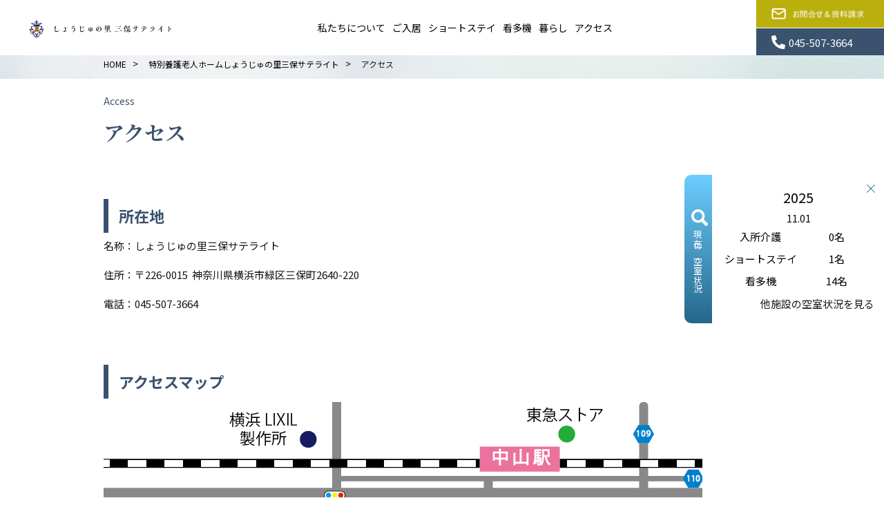

--- FILE ---
content_type: text/html; charset=UTF-8
request_url: https://kenaikai.akaedakai.com/satellite/satellite-access/
body_size: 12470
content:
<!DOCTYPE html>
<html lang="ja">
<head>
<meta charset="utf-8">
<meta name="viewport" content="width=device-width">
<link rel="shortcut icon" href="https://kenaikai.akaedakai.com/favicon.ico" />
<link rel="apple-touch-icon" href="https://kenaikai.akaedakai.com/icon.png" />
<title>アクセス - 神奈川県横浜市の特別養護老人ホーム しょうじゅの里三保サテライト 社会福祉法人兼愛会 | 社会福祉法人兼愛会</title>
<meta http-equiv="X-UA-Compatible" content="IE=edge">
<link rel="preconnect" href="https://fonts.googleapis.com">
<link rel="preconnect" href="https://fonts.gstatic.com" crossorigin>
<link href="https://fonts.googleapis.com/css2?family=Noto+Sans+JP:wght@400;500;700;900&display=swap" rel="stylesheet">
<link href="https://fonts.googleapis.com/css2?family=Bebas+Neue&display=swap" rel="stylesheet">
<link rel="stylesheet" href="https://kenaikai.akaedakai.com/wp/wp-content/themes/base/js/lib/remodal/remodal-default-theme.css">
<link rel="stylesheet" href="https://kenaikai.akaedakai.com/wp/wp-content/themes/base/js/lib/remodal/remodal.css">
<link rel="stylesheet" href="https://kenaikai.akaedakai.com/wp/wp-content/themes/base/css/style.css?ver=20231227">
<link rel="stylesheet" href="https://kenaikai.akaedakai.com/wp/wp-content/themes/base/css/gallery.css?ver=20231227">
<link rel="stylesheet" href="https://kenaikai.akaedakai.com/wp/wp-content/themes/base/css/single.css?ver=20231227">
<link rel="stylesheet" href="https://kenaikai.akaedakai.com/wp/wp-content/themes/base/css/page.css?ver=20231227">
<link rel="stylesheet" href="https://kenaikai.akaedakai.com/wp/wp-content/themes/base/js/lib/swiper/swiper.min.css">
<script src="https://kenaikai.akaedakai.com/wp/wp-content/themes/base/js/jquery.min.js"></script>

<!-- Google Tag Manager -->
<script>(function(w,d,s,l,i){w[l]=w[l]||[];w[l].push({'gtm.start':
new Date().getTime(),event:'gtm.js'});var f=d.getElementsByTagName(s)[0],
j=d.createElement(s),dl=l!='dataLayer'?'&l='+l:'';j.async=true;j.src=
'https://www.googletagmanager.com/gtm.js?id='+i+dl;f.parentNode.insertBefore(j,f);
})(window,document,'script','dataLayer','GTM-TBLBHRW');</script>
<!-- End Google Tag Manager -->

<script type="application/ld+json">
</script>

		<!-- All in One SEO 4.9.2 - aioseo.com -->
	<meta name="description" content="特別養護老人ホームしょうじゅの里三保サテライトの所在地情報、交通、見学のご案内です。当施設は全居室が個室となっており、入居されている皆様のそれぞれのプライベート空間が確保され、プライバシーもしっかりと守られています。また、お一人おひとりの個性を大切にした「ユニットケア」という介護スタイルで、専門的なケアサービスをご提供しています。" />
	<meta name="robots" content="max-image-preview:large" />
	<link rel="canonical" href="https://kenaikai.akaedakai.com/satellite/satellite-access/" />
	<meta name="generator" content="All in One SEO (AIOSEO) 4.9.2" />
		<meta property="og:locale" content="ja_JP" />
		<meta property="og:site_name" content="社会福祉法人兼愛会 -" />
		<meta property="og:type" content="article" />
		<meta property="og:title" content="アクセス - 神奈川県横浜市の特別養護老人ホーム しょうじゅの里三保サテライト 社会福祉法人兼愛会" />
		<meta property="og:description" content="特別養護老人ホームしょうじゅの里三保サテライトの所在地情報、交通、見学のご案内です。当施設は全居室が個室となっており、入居されている皆様のそれぞれのプライベート空間が確保され、プライバシーもしっかりと守られています。また、お一人おひとりの個性を大切にした「ユニットケア」という介護スタイルで、専門的なケアサービスをご提供しています。" />
		<meta property="og:url" content="https://kenaikai.akaedakai.com/satellite/satellite-access/" />
		<meta property="article:published_time" content="2023-01-28T08:32:20+00:00" />
		<meta property="article:modified_time" content="2023-11-27T03:05:39+00:00" />
		<meta name="twitter:card" content="summary_large_image" />
		<meta name="twitter:title" content="アクセス - 神奈川県横浜市の特別養護老人ホーム しょうじゅの里三保サテライト 社会福祉法人兼愛会" />
		<meta name="twitter:description" content="特別養護老人ホームしょうじゅの里三保サテライトの所在地情報、交通、見学のご案内です。当施設は全居室が個室となっており、入居されている皆様のそれぞれのプライベート空間が確保され、プライバシーもしっかりと守られています。また、お一人おひとりの個性を大切にした「ユニットケア」という介護スタイルで、専門的なケアサービスをご提供しています。" />
		<script type="application/ld+json" class="aioseo-schema">
			{"@context":"https:\/\/schema.org","@graph":[{"@type":"BlogPosting","@id":"https:\/\/kenaikai.akaedakai.com\/satellite\/satellite-access\/#blogposting","name":"\u30a2\u30af\u30bb\u30b9 - \u795e\u5948\u5ddd\u770c\u6a2a\u6d5c\u5e02\u306e\u7279\u5225\u990a\u8b77\u8001\u4eba\u30db\u30fc\u30e0 \u3057\u3087\u3046\u3058\u3085\u306e\u91cc\u4e09\u4fdd\u30b5\u30c6\u30e9\u30a4\u30c8 \u793e\u4f1a\u798f\u7949\u6cd5\u4eba\u517c\u611b\u4f1a","headline":"\u30a2\u30af\u30bb\u30b9","author":{"@id":"https:\/\/kenaikai.akaedakai.com\/author\/satellite-editor-admin-02\/#author"},"publisher":{"@id":"https:\/\/kenaikai.akaedakai.com\/#organization"},"image":{"@type":"ImageObject","url":"https:\/\/kenaikai.akaedakai.com\/wp\/wp-content\/uploads\/2023\/01\/b7d8d0be747caa273c02e08e66e649c3.png","@id":"https:\/\/kenaikai.akaedakai.com\/#articleImage","width":240,"height":54},"datePublished":"2023-01-28T17:32:20+09:00","dateModified":"2023-11-27T12:05:39+09:00","inLanguage":"ja","mainEntityOfPage":{"@id":"https:\/\/kenaikai.akaedakai.com\/satellite\/satellite-access\/#webpage"},"isPartOf":{"@id":"https:\/\/kenaikai.akaedakai.com\/satellite\/satellite-access\/#webpage"},"articleSection":"\u65bd\u8a2d\u4e0b\u5c64\u30da\u30fc\u30b8, \u30c6\u30f3\u30d7\u30ec\u30fc\u30c8\u3092\u4f7f\u7528, satellite-editor-admin-02"},{"@type":"BreadcrumbList","@id":"https:\/\/kenaikai.akaedakai.com\/satellite\/satellite-access\/#breadcrumblist","itemListElement":[{"@type":"ListItem","@id":"https:\/\/kenaikai.akaedakai.com#listItem","position":1,"name":"Home","item":"https:\/\/kenaikai.akaedakai.com","nextItem":{"@type":"ListItem","@id":"https:\/\/kenaikai.akaedakai.com\/satellite\/#listItem","name":"\u7279\u5225\u990a\u8b77\u8001\u4eba\u30db\u30fc\u30e0\u3057\u3087\u3046\u3058\u3085\u306e\u91cc\u4e09\u4fdd\u30b5\u30c6\u30e9\u30a4\u30c8"}},{"@type":"ListItem","@id":"https:\/\/kenaikai.akaedakai.com\/satellite\/#listItem","position":2,"name":"\u7279\u5225\u990a\u8b77\u8001\u4eba\u30db\u30fc\u30e0\u3057\u3087\u3046\u3058\u3085\u306e\u91cc\u4e09\u4fdd\u30b5\u30c6\u30e9\u30a4\u30c8","item":"https:\/\/kenaikai.akaedakai.com\/satellite\/","nextItem":{"@type":"ListItem","@id":"https:\/\/kenaikai.akaedakai.com\/satellite\/satellite-access\/#listItem","name":"\u30a2\u30af\u30bb\u30b9"},"previousItem":{"@type":"ListItem","@id":"https:\/\/kenaikai.akaedakai.com#listItem","name":"Home"}},{"@type":"ListItem","@id":"https:\/\/kenaikai.akaedakai.com\/satellite\/satellite-access\/#listItem","position":3,"name":"\u30a2\u30af\u30bb\u30b9","previousItem":{"@type":"ListItem","@id":"https:\/\/kenaikai.akaedakai.com\/satellite\/#listItem","name":"\u7279\u5225\u990a\u8b77\u8001\u4eba\u30db\u30fc\u30e0\u3057\u3087\u3046\u3058\u3085\u306e\u91cc\u4e09\u4fdd\u30b5\u30c6\u30e9\u30a4\u30c8"}}]},{"@type":"Organization","@id":"https:\/\/kenaikai.akaedakai.com\/#organization","name":"\u793e\u4f1a\u798f\u7949\u6cd5\u4eba\u517c\u611b\u4f1a","url":"https:\/\/kenaikai.akaedakai.com\/","telephone":"+81459210013","logo":{"@type":"ImageObject","url":"https:\/\/kenaikai.akaedakai.com\/wp\/wp-content\/uploads\/2023\/01\/b7d8d0be747caa273c02e08e66e649c3.png","@id":"https:\/\/kenaikai.akaedakai.com\/satellite\/satellite-access\/#organizationLogo","width":240,"height":54},"image":{"@id":"https:\/\/kenaikai.akaedakai.com\/satellite\/satellite-access\/#organizationLogo"}},{"@type":"Person","@id":"https:\/\/kenaikai.akaedakai.com\/author\/satellite-editor-admin-02\/#author","url":"https:\/\/kenaikai.akaedakai.com\/author\/satellite-editor-admin-02\/","name":"\u3057\u3087\u3046\u3058\u3085\u306e\u91cc\u4e09\u4fdd\u30b5\u30c6\u30e9\u30a4\u30c8","image":{"@type":"ImageObject","@id":"https:\/\/kenaikai.akaedakai.com\/satellite\/satellite-access\/#authorImage","url":"https:\/\/secure.gravatar.com\/avatar\/a862f0e6ac9ce4c636cc9a49b621215ae0e9bace8f7964e8486205c9f0f2079e?s=96&d=mm&r=g","width":96,"height":96,"caption":"\u3057\u3087\u3046\u3058\u3085\u306e\u91cc\u4e09\u4fdd\u30b5\u30c6\u30e9\u30a4\u30c8"}},{"@type":"WebPage","@id":"https:\/\/kenaikai.akaedakai.com\/satellite\/satellite-access\/#webpage","url":"https:\/\/kenaikai.akaedakai.com\/satellite\/satellite-access\/","name":"\u30a2\u30af\u30bb\u30b9 - \u795e\u5948\u5ddd\u770c\u6a2a\u6d5c\u5e02\u306e\u7279\u5225\u990a\u8b77\u8001\u4eba\u30db\u30fc\u30e0 \u3057\u3087\u3046\u3058\u3085\u306e\u91cc\u4e09\u4fdd\u30b5\u30c6\u30e9\u30a4\u30c8 \u793e\u4f1a\u798f\u7949\u6cd5\u4eba\u517c\u611b\u4f1a","description":"\u7279\u5225\u990a\u8b77\u8001\u4eba\u30db\u30fc\u30e0\u3057\u3087\u3046\u3058\u3085\u306e\u91cc\u4e09\u4fdd\u30b5\u30c6\u30e9\u30a4\u30c8\u306e\u6240\u5728\u5730\u60c5\u5831\u3001\u4ea4\u901a\u3001\u898b\u5b66\u306e\u3054\u6848\u5185\u3067\u3059\u3002\u5f53\u65bd\u8a2d\u306f\u5168\u5c45\u5ba4\u304c\u500b\u5ba4\u3068\u306a\u3063\u3066\u304a\u308a\u3001\u5165\u5c45\u3055\u308c\u3066\u3044\u308b\u7686\u69d8\u306e\u305d\u308c\u305e\u308c\u306e\u30d7\u30e9\u30a4\u30d9\u30fc\u30c8\u7a7a\u9593\u304c\u78ba\u4fdd\u3055\u308c\u3001\u30d7\u30e9\u30a4\u30d0\u30b7\u30fc\u3082\u3057\u3063\u304b\u308a\u3068\u5b88\u3089\u308c\u3066\u3044\u307e\u3059\u3002\u307e\u305f\u3001\u304a\u4e00\u4eba\u304a\u3072\u3068\u308a\u306e\u500b\u6027\u3092\u5927\u5207\u306b\u3057\u305f\u300c\u30e6\u30cb\u30c3\u30c8\u30b1\u30a2\u300d\u3068\u3044\u3046\u4ecb\u8b77\u30b9\u30bf\u30a4\u30eb\u3067\u3001\u5c02\u9580\u7684\u306a\u30b1\u30a2\u30b5\u30fc\u30d3\u30b9\u3092\u3054\u63d0\u4f9b\u3057\u3066\u3044\u307e\u3059\u3002","inLanguage":"ja","isPartOf":{"@id":"https:\/\/kenaikai.akaedakai.com\/#website"},"breadcrumb":{"@id":"https:\/\/kenaikai.akaedakai.com\/satellite\/satellite-access\/#breadcrumblist"},"author":{"@id":"https:\/\/kenaikai.akaedakai.com\/author\/satellite-editor-admin-02\/#author"},"creator":{"@id":"https:\/\/kenaikai.akaedakai.com\/author\/satellite-editor-admin-02\/#author"},"datePublished":"2023-01-28T17:32:20+09:00","dateModified":"2023-11-27T12:05:39+09:00"},{"@type":"WebSite","@id":"https:\/\/kenaikai.akaedakai.com\/#website","url":"https:\/\/kenaikai.akaedakai.com\/","name":"\u795e\u5948\u5ddd\u770c\u6a2a\u6d5c\u5e02\u306e\u7279\u5225\u990a\u8b77\u8001\u4eba\u30db\u30fc\u30e0\u3057\u3087\u3046\u3058\u3085\u306e\u91cc\u3092\u904b\u55b6\u3059\u308b\u793e\u4f1a\u798f\u7949\u6cd5\u4eba\u517c\u611b\u4f1a","alternateName":"\u793e\u4f1a\u798f\u7949\u6cd5\u4eba\u517c\u611b\u4f1a","inLanguage":"ja","publisher":{"@id":"https:\/\/kenaikai.akaedakai.com\/#organization"}}]}
		</script>
		<!-- All in One SEO -->

<link rel="alternate" title="oEmbed (JSON)" type="application/json+oembed" href="https://kenaikai.akaedakai.com/wp-json/oembed/1.0/embed?url=https%3A%2F%2Fkenaikai.akaedakai.com%2Fsatellite%2Fsatellite-access%2F" />
<link rel="alternate" title="oEmbed (XML)" type="text/xml+oembed" href="https://kenaikai.akaedakai.com/wp-json/oembed/1.0/embed?url=https%3A%2F%2Fkenaikai.akaedakai.com%2Fsatellite%2Fsatellite-access%2F&#038;format=xml" />
	<style type="text/css">
	.wp-pagenavi{float:left !important; }
	</style>
  <style id='wp-img-auto-sizes-contain-inline-css' type='text/css'>
img:is([sizes=auto i],[sizes^="auto," i]){contain-intrinsic-size:3000px 1500px}
/*# sourceURL=wp-img-auto-sizes-contain-inline-css */
</style>
<style id='wp-block-library-inline-css' type='text/css'>
:root{--wp-block-synced-color:#7a00df;--wp-block-synced-color--rgb:122,0,223;--wp-bound-block-color:var(--wp-block-synced-color);--wp-editor-canvas-background:#ddd;--wp-admin-theme-color:#007cba;--wp-admin-theme-color--rgb:0,124,186;--wp-admin-theme-color-darker-10:#006ba1;--wp-admin-theme-color-darker-10--rgb:0,107,160.5;--wp-admin-theme-color-darker-20:#005a87;--wp-admin-theme-color-darker-20--rgb:0,90,135;--wp-admin-border-width-focus:2px}@media (min-resolution:192dpi){:root{--wp-admin-border-width-focus:1.5px}}.wp-element-button{cursor:pointer}:root .has-very-light-gray-background-color{background-color:#eee}:root .has-very-dark-gray-background-color{background-color:#313131}:root .has-very-light-gray-color{color:#eee}:root .has-very-dark-gray-color{color:#313131}:root .has-vivid-green-cyan-to-vivid-cyan-blue-gradient-background{background:linear-gradient(135deg,#00d084,#0693e3)}:root .has-purple-crush-gradient-background{background:linear-gradient(135deg,#34e2e4,#4721fb 50%,#ab1dfe)}:root .has-hazy-dawn-gradient-background{background:linear-gradient(135deg,#faaca8,#dad0ec)}:root .has-subdued-olive-gradient-background{background:linear-gradient(135deg,#fafae1,#67a671)}:root .has-atomic-cream-gradient-background{background:linear-gradient(135deg,#fdd79a,#004a59)}:root .has-nightshade-gradient-background{background:linear-gradient(135deg,#330968,#31cdcf)}:root .has-midnight-gradient-background{background:linear-gradient(135deg,#020381,#2874fc)}:root{--wp--preset--font-size--normal:16px;--wp--preset--font-size--huge:42px}.has-regular-font-size{font-size:1em}.has-larger-font-size{font-size:2.625em}.has-normal-font-size{font-size:var(--wp--preset--font-size--normal)}.has-huge-font-size{font-size:var(--wp--preset--font-size--huge)}.has-text-align-center{text-align:center}.has-text-align-left{text-align:left}.has-text-align-right{text-align:right}.has-fit-text{white-space:nowrap!important}#end-resizable-editor-section{display:none}.aligncenter{clear:both}.items-justified-left{justify-content:flex-start}.items-justified-center{justify-content:center}.items-justified-right{justify-content:flex-end}.items-justified-space-between{justify-content:space-between}.screen-reader-text{border:0;clip-path:inset(50%);height:1px;margin:-1px;overflow:hidden;padding:0;position:absolute;width:1px;word-wrap:normal!important}.screen-reader-text:focus{background-color:#ddd;clip-path:none;color:#444;display:block;font-size:1em;height:auto;left:5px;line-height:normal;padding:15px 23px 14px;text-decoration:none;top:5px;width:auto;z-index:100000}html :where(.has-border-color){border-style:solid}html :where([style*=border-top-color]){border-top-style:solid}html :where([style*=border-right-color]){border-right-style:solid}html :where([style*=border-bottom-color]){border-bottom-style:solid}html :where([style*=border-left-color]){border-left-style:solid}html :where([style*=border-width]){border-style:solid}html :where([style*=border-top-width]){border-top-style:solid}html :where([style*=border-right-width]){border-right-style:solid}html :where([style*=border-bottom-width]){border-bottom-style:solid}html :where([style*=border-left-width]){border-left-style:solid}html :where(img[class*=wp-image-]){height:auto;max-width:100%}:where(figure){margin:0 0 1em}html :where(.is-position-sticky){--wp-admin--admin-bar--position-offset:var(--wp-admin--admin-bar--height,0px)}@media screen and (max-width:600px){html :where(.is-position-sticky){--wp-admin--admin-bar--position-offset:0px}}

/*# sourceURL=wp-block-library-inline-css */
</style><style id='global-styles-inline-css' type='text/css'>
:root{--wp--preset--aspect-ratio--square: 1;--wp--preset--aspect-ratio--4-3: 4/3;--wp--preset--aspect-ratio--3-4: 3/4;--wp--preset--aspect-ratio--3-2: 3/2;--wp--preset--aspect-ratio--2-3: 2/3;--wp--preset--aspect-ratio--16-9: 16/9;--wp--preset--aspect-ratio--9-16: 9/16;--wp--preset--color--black: #000000;--wp--preset--color--cyan-bluish-gray: #abb8c3;--wp--preset--color--white: #ffffff;--wp--preset--color--pale-pink: #f78da7;--wp--preset--color--vivid-red: #cf2e2e;--wp--preset--color--luminous-vivid-orange: #ff6900;--wp--preset--color--luminous-vivid-amber: #fcb900;--wp--preset--color--light-green-cyan: #7bdcb5;--wp--preset--color--vivid-green-cyan: #00d084;--wp--preset--color--pale-cyan-blue: #8ed1fc;--wp--preset--color--vivid-cyan-blue: #0693e3;--wp--preset--color--vivid-purple: #9b51e0;--wp--preset--gradient--vivid-cyan-blue-to-vivid-purple: linear-gradient(135deg,rgb(6,147,227) 0%,rgb(155,81,224) 100%);--wp--preset--gradient--light-green-cyan-to-vivid-green-cyan: linear-gradient(135deg,rgb(122,220,180) 0%,rgb(0,208,130) 100%);--wp--preset--gradient--luminous-vivid-amber-to-luminous-vivid-orange: linear-gradient(135deg,rgb(252,185,0) 0%,rgb(255,105,0) 100%);--wp--preset--gradient--luminous-vivid-orange-to-vivid-red: linear-gradient(135deg,rgb(255,105,0) 0%,rgb(207,46,46) 100%);--wp--preset--gradient--very-light-gray-to-cyan-bluish-gray: linear-gradient(135deg,rgb(238,238,238) 0%,rgb(169,184,195) 100%);--wp--preset--gradient--cool-to-warm-spectrum: linear-gradient(135deg,rgb(74,234,220) 0%,rgb(151,120,209) 20%,rgb(207,42,186) 40%,rgb(238,44,130) 60%,rgb(251,105,98) 80%,rgb(254,248,76) 100%);--wp--preset--gradient--blush-light-purple: linear-gradient(135deg,rgb(255,206,236) 0%,rgb(152,150,240) 100%);--wp--preset--gradient--blush-bordeaux: linear-gradient(135deg,rgb(254,205,165) 0%,rgb(254,45,45) 50%,rgb(107,0,62) 100%);--wp--preset--gradient--luminous-dusk: linear-gradient(135deg,rgb(255,203,112) 0%,rgb(199,81,192) 50%,rgb(65,88,208) 100%);--wp--preset--gradient--pale-ocean: linear-gradient(135deg,rgb(255,245,203) 0%,rgb(182,227,212) 50%,rgb(51,167,181) 100%);--wp--preset--gradient--electric-grass: linear-gradient(135deg,rgb(202,248,128) 0%,rgb(113,206,126) 100%);--wp--preset--gradient--midnight: linear-gradient(135deg,rgb(2,3,129) 0%,rgb(40,116,252) 100%);--wp--preset--font-size--small: 13px;--wp--preset--font-size--medium: 20px;--wp--preset--font-size--large: 36px;--wp--preset--font-size--x-large: 42px;--wp--preset--spacing--20: 0.44rem;--wp--preset--spacing--30: 0.67rem;--wp--preset--spacing--40: 1rem;--wp--preset--spacing--50: 1.5rem;--wp--preset--spacing--60: 2.25rem;--wp--preset--spacing--70: 3.38rem;--wp--preset--spacing--80: 5.06rem;--wp--preset--shadow--natural: 6px 6px 9px rgba(0, 0, 0, 0.2);--wp--preset--shadow--deep: 12px 12px 50px rgba(0, 0, 0, 0.4);--wp--preset--shadow--sharp: 6px 6px 0px rgba(0, 0, 0, 0.2);--wp--preset--shadow--outlined: 6px 6px 0px -3px rgb(255, 255, 255), 6px 6px rgb(0, 0, 0);--wp--preset--shadow--crisp: 6px 6px 0px rgb(0, 0, 0);}:where(.is-layout-flex){gap: 0.5em;}:where(.is-layout-grid){gap: 0.5em;}body .is-layout-flex{display: flex;}.is-layout-flex{flex-wrap: wrap;align-items: center;}.is-layout-flex > :is(*, div){margin: 0;}body .is-layout-grid{display: grid;}.is-layout-grid > :is(*, div){margin: 0;}:where(.wp-block-columns.is-layout-flex){gap: 2em;}:where(.wp-block-columns.is-layout-grid){gap: 2em;}:where(.wp-block-post-template.is-layout-flex){gap: 1.25em;}:where(.wp-block-post-template.is-layout-grid){gap: 1.25em;}.has-black-color{color: var(--wp--preset--color--black) !important;}.has-cyan-bluish-gray-color{color: var(--wp--preset--color--cyan-bluish-gray) !important;}.has-white-color{color: var(--wp--preset--color--white) !important;}.has-pale-pink-color{color: var(--wp--preset--color--pale-pink) !important;}.has-vivid-red-color{color: var(--wp--preset--color--vivid-red) !important;}.has-luminous-vivid-orange-color{color: var(--wp--preset--color--luminous-vivid-orange) !important;}.has-luminous-vivid-amber-color{color: var(--wp--preset--color--luminous-vivid-amber) !important;}.has-light-green-cyan-color{color: var(--wp--preset--color--light-green-cyan) !important;}.has-vivid-green-cyan-color{color: var(--wp--preset--color--vivid-green-cyan) !important;}.has-pale-cyan-blue-color{color: var(--wp--preset--color--pale-cyan-blue) !important;}.has-vivid-cyan-blue-color{color: var(--wp--preset--color--vivid-cyan-blue) !important;}.has-vivid-purple-color{color: var(--wp--preset--color--vivid-purple) !important;}.has-black-background-color{background-color: var(--wp--preset--color--black) !important;}.has-cyan-bluish-gray-background-color{background-color: var(--wp--preset--color--cyan-bluish-gray) !important;}.has-white-background-color{background-color: var(--wp--preset--color--white) !important;}.has-pale-pink-background-color{background-color: var(--wp--preset--color--pale-pink) !important;}.has-vivid-red-background-color{background-color: var(--wp--preset--color--vivid-red) !important;}.has-luminous-vivid-orange-background-color{background-color: var(--wp--preset--color--luminous-vivid-orange) !important;}.has-luminous-vivid-amber-background-color{background-color: var(--wp--preset--color--luminous-vivid-amber) !important;}.has-light-green-cyan-background-color{background-color: var(--wp--preset--color--light-green-cyan) !important;}.has-vivid-green-cyan-background-color{background-color: var(--wp--preset--color--vivid-green-cyan) !important;}.has-pale-cyan-blue-background-color{background-color: var(--wp--preset--color--pale-cyan-blue) !important;}.has-vivid-cyan-blue-background-color{background-color: var(--wp--preset--color--vivid-cyan-blue) !important;}.has-vivid-purple-background-color{background-color: var(--wp--preset--color--vivid-purple) !important;}.has-black-border-color{border-color: var(--wp--preset--color--black) !important;}.has-cyan-bluish-gray-border-color{border-color: var(--wp--preset--color--cyan-bluish-gray) !important;}.has-white-border-color{border-color: var(--wp--preset--color--white) !important;}.has-pale-pink-border-color{border-color: var(--wp--preset--color--pale-pink) !important;}.has-vivid-red-border-color{border-color: var(--wp--preset--color--vivid-red) !important;}.has-luminous-vivid-orange-border-color{border-color: var(--wp--preset--color--luminous-vivid-orange) !important;}.has-luminous-vivid-amber-border-color{border-color: var(--wp--preset--color--luminous-vivid-amber) !important;}.has-light-green-cyan-border-color{border-color: var(--wp--preset--color--light-green-cyan) !important;}.has-vivid-green-cyan-border-color{border-color: var(--wp--preset--color--vivid-green-cyan) !important;}.has-pale-cyan-blue-border-color{border-color: var(--wp--preset--color--pale-cyan-blue) !important;}.has-vivid-cyan-blue-border-color{border-color: var(--wp--preset--color--vivid-cyan-blue) !important;}.has-vivid-purple-border-color{border-color: var(--wp--preset--color--vivid-purple) !important;}.has-vivid-cyan-blue-to-vivid-purple-gradient-background{background: var(--wp--preset--gradient--vivid-cyan-blue-to-vivid-purple) !important;}.has-light-green-cyan-to-vivid-green-cyan-gradient-background{background: var(--wp--preset--gradient--light-green-cyan-to-vivid-green-cyan) !important;}.has-luminous-vivid-amber-to-luminous-vivid-orange-gradient-background{background: var(--wp--preset--gradient--luminous-vivid-amber-to-luminous-vivid-orange) !important;}.has-luminous-vivid-orange-to-vivid-red-gradient-background{background: var(--wp--preset--gradient--luminous-vivid-orange-to-vivid-red) !important;}.has-very-light-gray-to-cyan-bluish-gray-gradient-background{background: var(--wp--preset--gradient--very-light-gray-to-cyan-bluish-gray) !important;}.has-cool-to-warm-spectrum-gradient-background{background: var(--wp--preset--gradient--cool-to-warm-spectrum) !important;}.has-blush-light-purple-gradient-background{background: var(--wp--preset--gradient--blush-light-purple) !important;}.has-blush-bordeaux-gradient-background{background: var(--wp--preset--gradient--blush-bordeaux) !important;}.has-luminous-dusk-gradient-background{background: var(--wp--preset--gradient--luminous-dusk) !important;}.has-pale-ocean-gradient-background{background: var(--wp--preset--gradient--pale-ocean) !important;}.has-electric-grass-gradient-background{background: var(--wp--preset--gradient--electric-grass) !important;}.has-midnight-gradient-background{background: var(--wp--preset--gradient--midnight) !important;}.has-small-font-size{font-size: var(--wp--preset--font-size--small) !important;}.has-medium-font-size{font-size: var(--wp--preset--font-size--medium) !important;}.has-large-font-size{font-size: var(--wp--preset--font-size--large) !important;}.has-x-large-font-size{font-size: var(--wp--preset--font-size--x-large) !important;}
/*# sourceURL=global-styles-inline-css */
</style>

<style id='classic-theme-styles-inline-css' type='text/css'>
/*! This file is auto-generated */
.wp-block-button__link{color:#fff;background-color:#32373c;border-radius:9999px;box-shadow:none;text-decoration:none;padding:calc(.667em + 2px) calc(1.333em + 2px);font-size:1.125em}.wp-block-file__button{background:#32373c;color:#fff;text-decoration:none}
/*# sourceURL=/wp-includes/css/classic-themes.min.css */
</style>
<link rel='stylesheet' id='wp-pagenavi-style-css' href='https://kenaikai.akaedakai.com/wp/wp-content/plugins/wp-pagenavi-style/css/css3_black.css' type='text/css' media='all' />
<link rel="https://api.w.org/" href="https://kenaikai.akaedakai.com/wp-json/" /><link rel="alternate" title="JSON" type="application/json" href="https://kenaikai.akaedakai.com/wp-json/wp/v2/posts/2134" />	<style type="text/css">
	 .wp-pagenavi
	{
		font-size:12px !important;
	}
	</style>
	<link rel="stylesheet" href="https://cdnjs.cloudflare.com/ajax/libs/font-awesome/5.15.4/css/all.min.css">
</head>
<body class="preload post single">
<!-- Google Tag Manager (noscript) -->
<noscript><iframe src="https://www.googletagmanager.com/ns.html?id=GTM-TBLBHRW"
height="0" width="0" style="display:none;visibility:hidden"></iframe></noscript>
<!-- End Google Tag Manager (noscript) -->
<div class="wrapper">
<div class="menu_bg">
         <div class="menu-logo ">
          <a class="logo" href="https://kenaikai.akaedakai.com/satellite/"><img src="https://kenaikai.akaedakai.com/wp/wp-content/uploads/2023/01/satellite_logo.png" alt="特別養護老人ホームしょうじゅの里三保サテライト"></a>
    </div>
    <div class="menu_icon">
        <span></span>
        <span></span>
        <span></span>
        <div class="menu_icon-t">メニュー</div>
    </div>
    <ul class="menu__list">
                                                            <li><a class="top__nav-btn" href="https://kenaikai.akaedakai.com/satellite/satellite-about/">私たちについて</a></li>
                                                          <li><a class="top__nav-btn" href="https://kenaikai.akaedakai.com/satellite/satellite-nursinghome/">ご入居</a></li>
                                                          <li><a class="top__nav-btn" href="https://kenaikai.akaedakai.com/satellite/satellite-shortstay/">ショートステイ</a></li>
                                                          <li><a class="top__nav-btn" href="https://kenaikai.akaedakai.com/satellite/satellite-kantaki/">看多機</a></li>
                                                          <li><a class="top__nav-btn" href="https://kenaikai.akaedakai.com/satellite/satellite-life/">暮らし</a></li>
                                                                                  <li><a class="top__nav-btn" href="https://kenaikai.akaedakai.com/satellite/satellite-access/">アクセス</a></li>
                                                                                                        </ul>
    <ul class="menu__list-sp">
      
              

          
                                                <li class="list-parent"><label for="top-nav2"><img class="navi-sp-icon" src="https://kenaikai.akaedakai.com/wp/wp-content/uploads/2022/12/icon01.png">私たちについて</label>
                    <input type="checkbox" name="top-nav2" id="top-nav2">
                    <div class="navi__arrow"><img src="https://kenaikai.akaedakai.com/wp/wp-content/themes/base/img/common/yaji02.png" alt="矢印"></div>
                    <ul class="menu__list-child">
                    
                                <li><a class="menu__list-child-li" href="https://kenaikai.akaedakai.com/satellite/satellite-about/satellite-policy/" target="">理念・方針</a></li>


                    
                                <li><a class="menu__list-child-li" href="https://kenaikai.akaedakai.com/satellite/satellite-about/satellite-feature/" target="">私たちの強み</a></li>


                    
                                <li><a class="menu__list-child-li" href="https://kenaikai.akaedakai.com/satellite/satellite-about/satellite-overview/" target="">施設概要</a></li>


                    
                                <li><a class="menu__list-child-li" href="https://kenaikai.akaedakai.com" target="_blank">運営会社</a></li>


                                      </ul>
                    

          
                                                <li class="list-parent"><label for="top-nav3"><img class="navi-sp-icon" src="https://kenaikai.akaedakai.com/wp/wp-content/uploads/2022/12/icon02.png">ご入居</label>
                    <input type="checkbox" name="top-nav3" id="top-nav3">
                    <div class="navi__arrow"><img src="https://kenaikai.akaedakai.com/wp/wp-content/themes/base/img/common/yaji02.png" alt="矢印"></div>
                    <ul class="menu__list-child">
                    
                                <li><a class="menu__list-child-li" href="https://kenaikai.akaedakai.com/satellite/satellite-nursinghome/satellite-nh-service/" target="">サービス内容</a></li>


                    
                                <li><a class="menu__list-child-li" href="https://kenaikai.akaedakai.com/satellite/satellite-nursinghome/satellite-nh-flow/" target="">ご利用の流れ</a></li>


                    
                                <li><a class="menu__list-child-li" href="https://kenaikai.akaedakai.com/satellite/satellite-nursinghome/satellite-nh-price/" target="">ご利用料金</a></li>


                                      </ul>
                    

          
                                                <li class="list-parent"><label for="top-nav4"><img class="navi-sp-icon" src="https://kenaikai.akaedakai.com/wp/wp-content/uploads/2022/12/icon03.png">ショートステイ</label>
                    <input type="checkbox" name="top-nav4" id="top-nav4">
                    <div class="navi__arrow"><img src="https://kenaikai.akaedakai.com/wp/wp-content/themes/base/img/common/yaji02.png" alt="矢印"></div>
                    <ul class="menu__list-child">
                    
                                <li><a class="menu__list-child-li" href="https://kenaikai.akaedakai.com/satellite/satellite-shortstay/satellite-st-service/" target="">サービス内容</a></li>


                    
                                <li><a class="menu__list-child-li" href="https://kenaikai.akaedakai.com/satellite/satellite-shortstay/satellite-st-flow/" target="">ご利用の流れ</a></li>


                    
                                <li><a class="menu__list-child-li" href="https://kenaikai.akaedakai.com/satellite/satellite-shortstay/satellite-st-price/" target="">ご利用料金</a></li>


                                      </ul>
                    

          
                                                <li class="list-parent"><label for="top-nav5"><img class="navi-sp-icon" src="https://kenaikai.akaedakai.com/wp/wp-content/uploads/2022/12/icon02.png">看多機</label>
                    <input type="checkbox" name="top-nav5" id="top-nav5">
                    <div class="navi__arrow"><img src="https://kenaikai.akaedakai.com/wp/wp-content/themes/base/img/common/yaji02.png" alt="矢印"></div>
                    <ul class="menu__list-child">
                    
                                <li><a class="menu__list-child-li" href="https://kenaikai.akaedakai.com/satellite/satellite-kantaki/satellite-kt-service/" target="">サービス内容</a></li>


                    
                                <li><a class="menu__list-child-li" href="https://kenaikai.akaedakai.com/satellite/satellite-kantaki/satellite-kt-example/" target="">1週間の利用例</a></li>


                    
                                <li><a class="menu__list-child-li" href="https://kenaikai.akaedakai.com/satellite/satellite-kantaki/satellite-kt-price/" target="">ご利用料金</a></li>


                                      </ul>
                    

          
                                                <li class="list-parent"><label for="top-nav6"><img class="navi-sp-icon" src="https://kenaikai.akaedakai.com/wp/wp-content/uploads/2022/12/icon05.png">暮らし</label>
                    <input type="checkbox" name="top-nav6" id="top-nav6">
                    <div class="navi__arrow"><img src="https://kenaikai.akaedakai.com/wp/wp-content/themes/base/img/common/yaji02.png" alt="矢印"></div>
                    <ul class="menu__list-child">
                    
                                <li><a class="menu__list-child-li" href="https://kenaikai.akaedakai.com/satellite/satellite-life/satellite-facility/" target="">施設内紹介</a></li>


                    
                                <li><a class="menu__list-child-li" href="https://kenaikai.akaedakai.com/satellite/satellite-life/satellite-room/" target="">お部屋</a></li>


                                      </ul>
                    

          
              

          
                                                  <li class="list-parent"><a href="https://kenaikai.akaedakai.com/satellite/satellite-access/">アクセス</a></li>

                

          
              

          
              

          
              

                        <li class="list-parent"><a href="https://kenaikai.akaedakai.com/facility_category/satellite/?type=news">ニュース</a></li>
      <li class="list-parent"><a href="https://kenaikai.akaedakai.com/facility_category/satellite/?type=blog">ブログ</a></li>
      <li class="list-parent"><a href="https://kenaikai.akaedakai.com/satellite/satellite-gallery">ギャラリー</a></li>
      <li class="list-parent"><a href="https://kenaikai.akaedakai.com/question/">よくある質問</a></li>
      <li class="list-parent"><a href="https://kenaikai.akaedakai.com/satellite/satellite-contact">お問合せ</a></li>
    </ul>
    <div class="nav__btnbox02">
      <div class="nav__btn03"><a href="https://kenaikai.akaedakai.com/satellite/satellite-contact"><img src="https://kenaikai.akaedakai.com/wp/wp-content/themes/base/img/common/top-contact-btn02.png" alt="お問合せ"></a></div>
      <div class="nav__btn04"><a href="tel:045-507-3664"><img src="https://kenaikai.akaedakai.com/wp/wp-content/themes/base/img/common/top-recruit-btn02.png" alt="電話">045-507-3664</a></div>
    </div>

    <div class="vacancy-box">
      <div class="vacancy-ttl"><img src="https://kenaikai.akaedakai.com/wp/wp-content/themes/base/img/common/miho-icon01.png"><h2>現在の空室状況</h2></div>
      <div class="vacancy-content">
          <div class="vacancy-date"><span class="year">2025</span>
              <span class="date">11.01</span>
              <div class="vacancy-info">

                                  <div class="vacancy-iteme">入所介護</div>
                  <div class="vacancy-iteme">0名</div>

                                  <div class="vacancy-iteme">ショートステイ</div>
                  <div class="vacancy-iteme">1名</div>

                                  <div class="vacancy-iteme">看多機</div>
                  <div class="vacancy-iteme">14名</div>

                              </div>

              <a class="vacancy-link" href="https://kenaikai.akaedakai.com/#top-sec02">他施設の空室状況を見る</a>
              <div class="vacancy-close"></div>
          </div>
        </div>
    </div>

    </div>

      <div id="breadcrumb">
      <div class="inner">
        <div class="home"><a href="https://kenaikai.akaedakai.com/"><span>HOME</span></a> &gt;</div>
                        
                          <div><a href="https://kenaikai.akaedakai.com/satellite/"><span>特別養護老人ホームしょうじゅの里三保サテライト</span></a> &gt;</div>

                                                      <div><span>アクセス</span></div>
              
      </div>
      </div>
          
              <link rel="stylesheet" href="https://kenaikai.akaedakai.com/wp/wp-content/themes/base/css/single.css">
      <header class="archive_head">
        <div class="inner">
          <div class="page__ttl-en">Access</div>      		<h1 class="page__ttl">アクセス</h1>
            </div>
      </header>
    <main class="main" id="main">

	    <div class="main single__area">
  		<div class="inner">
  						    				  				<div class="contents">
        <div class="content" id="content1">
                <h2 class="single__ttl02">所在地</h2>
        
                <div class="flexbox marginb60-s30">
                                <div class="single__box01 single__box03">
                              <p class="title3">名称：しょうじゅの里三保サテライト</p>
<p class="title3">住所：〒226-0015  神奈川県横浜市緑区三保町2640-220</p>
<p class="title3">電話：045-507-3664</p>
            </div>
                    </div>
            </div><!-- content -->
        <div class="content" id="content2">
                <h2 class="single__ttl02">アクセスマップ</h2>
        
                <div class="flexbox marginb60-s30">
                                <div class="single__box01 single__box03">
                              <p><img loading="lazy" decoding="async" class="alignnone size-full wp-image-2135" src="https://kenaikai.akaedakai.com/wp/wp-content/uploads/2023/01/access_map-1.png" alt="" width="867" height="673" /></p>
            </div>
                    </div>
            </div><!-- content -->
        <div class="content" id="content3">
                <h2 class="single__ttl02">公共交通機関でお越しの方</h2>
        
                <div class="flexbox marginb60-s30">
                                <div class="single__box01 single__box03">
                              <p>JR横浜線／横浜市営地下鉄グリーンライン 中山駅下車</p>
<p><strong>■ 徒歩</strong><br />
中山駅南口から 約22分（1.6 km）<br />
<a href="https://goo.gl/maps/hho2a2pBV1KeKAkdA">→ <span style="text-decoration: underline">Googleマップへ</span></a></p>
<p><strong>■ タクシー</strong><br />
中山駅南口から 約7分（2.5 km）<br />
<a href="https://goo.gl/maps/PshE7oUiiP2sYLBP6">→ <span style="text-decoration: underline">Googleマップへ</span></a></p>
<p><strong>■ バス</strong><br />
中山駅南口から以下のバスに乗車</p>
<p>・鶴ヶ峰駅行【中53】→「薬師谷戸」下車<br />
（料金: 220円、バス6駅＋徒歩600m、所要時間: 約14分）<br />
<a href="https://goo.gl/maps/xb1NYfgnaU1ZzpsV8">→ <span style="text-decoration: underline">Googleマップへ</span></a></p>
<p>・武蔵中山台西行【中57】→「けやき通り」下車<br />
（料金: 220円、バス5駅＋徒歩75、所要時間: 約8分）<br />
<a href="https://goo.gl/maps/DaVpVubpHSwr8hvE8">→ <span style="text-decoration: underline">Googleマップへ</span></a></p>
            </div>
                    </div>
            </div><!-- content -->
        <div class="content" id="content4">
                <h2 class="single__ttl02">シャトルバスのご案内</h2>
        
                <div class="flexbox marginb60-s30">
                                <div class="single__box01 single__box03">
                            <h4 class="">JR横浜線中山駅 発着便</h4>
                              <p>１時間あたり１～２本間隔で運行しています。<br />
詳しくは<span style="text-decoration: underline"><a href="https://kenaikai.akaedakai.com/wp/wp-content/uploads/2023/04/2021.10_miho-shuttlebus-schedule.pdf">こちら</a></span>の時刻表をご覧ください。</p>
<p>※ 乗車時に、運転するスタッフに「しょうじゅの里三保サテライトへ行く」旨を一言お伝えいただくと助かります。</p>
            </div>
                    </div>
            </div><!-- content -->
        <div class="content" id="content5">
        
                <div class="flexbox marginb60-s30">
                                <div class="single__box01 single__box03">
                            <h4 class="">シャトルバス乗場のご案内</h4>
                              <p class="Description">当施設の最寄り駅であるJR横浜線・グリーンライン中山駅発の、シャトルバス乗場へのご案内です。</p>
<p>&nbsp;</p>
<h4><span style="font-size: 14pt">■ JR横浜線 中山駅</span><br />
<span style="font-size: 10pt">（ホームから階段及びエスカレーターで上がった先の改札口から）</span></h4>
<p>1. 改札を出たら左（北口）に進みます。</p>
<table style="border-collapse: collapse;width: 100%">
<tbody>
<tr>
<td style="width: 50%"><img loading="lazy" decoding="async" class="wp-image-1389 size-full alignnone" src="https://kenaikai.akaedakai.com/wp/wp-content/uploads/2023/01/naka_01.jpg" alt="" width="960" height="720" /></td>
<td style="width: 50%"><img loading="lazy" decoding="async" class="alignnone wp-image-1390 size-full" src="https://kenaikai.akaedakai.com/wp/wp-content/uploads/2023/01/naka_02.jpg" alt="" width="960" height="720" /></td>
</tr>
</tbody>
</table>
<p>&nbsp;</p>
<p>2. 駅舎出入口右側の階段を降り、左手前のロータリーに進みます。</p>
<table style="border-collapse: collapse;width: 100%">
<tbody>
<tr>
<td style="width: 50%"><img loading="lazy" decoding="async" class="alignnone size-full wp-image-1391" src="https://kenaikai.akaedakai.com/wp/wp-content/uploads/2023/01/naka_03.jpg" alt="" width="960" height="720" /></td>
<td style="width: 50%"><img loading="lazy" decoding="async" class="alignnone size-full wp-image-1392" src="https://kenaikai.akaedakai.com/wp/wp-content/uploads/2023/01/naka_04.jpg" alt="" width="960" height="720" /></td>
</tr>
</tbody>
</table>
<p>&nbsp;</p>
<p>3. 横断歩道を渡り、一番奥の「一般車両専用レーン」でお待ちください。</p>
<table style="border-collapse: collapse;width: 100%">
<tbody>
<tr>
<td style="width: 50%"><img loading="lazy" decoding="async" class="alignnone size-full wp-image-1393" src="https://kenaikai.akaedakai.com/wp/wp-content/uploads/2023/01/naka_05.jpg" alt="" width="960" height="720" /></td>
<td style="width: 50%"><img loading="lazy" decoding="async" class="alignnone size-full wp-image-1394" src="https://kenaikai.akaedakai.com/wp/wp-content/uploads/2023/01/naka_06.jpg" alt="" width="960" height="720" /></td>
</tr>
</tbody>
</table>
<p>&nbsp;</p>
<hr />
<h4><span style="font-size: 14pt">■ JR横浜線 中山駅</span><br />
<span style="font-size: 10pt">（ホームからエスカレーター及びエレベーターで降りた先の改札口から）</span></h4>
<p>1. エスカレーター及びエレベーターを降り、地下鉄連絡改札口を出ます。左に進みます。</p>
<table style="border-collapse: collapse;width: 100%">
<tbody>
<tr>
<td style="width: 50%"><img loading="lazy" decoding="async" class="alignnone size-full wp-image-1395" src="https://kenaikai.akaedakai.com/wp/wp-content/uploads/2023/01/naka_07.jpg" alt="" width="960" height="720" /></td>
<td style="width: 50%"><img loading="lazy" decoding="async" class="alignnone size-full wp-image-1396" src="https://kenaikai.akaedakai.com/wp/wp-content/uploads/2023/01/naka_08.jpg" alt="" width="960" height="720" /></td>
</tr>
</tbody>
</table>
<p>&nbsp;</p>
<p>2. 正面のエレベーターで地上に上がり、右手前のロータリーに進みます。レーンにつながる横断歩道があるので渡ります。（※5番目の案内、２枚目の写真をご参照ください。）</p>
<table style="border-collapse: collapse;width: 100%">
<tbody>
<tr>
<td style="width: 50%"><img loading="lazy" decoding="async" class="alignnone size-full wp-image-1397" src="https://kenaikai.akaedakai.com/wp/wp-content/uploads/2023/01/naka_09.jpg" alt="" width="960" height="720" /></td>
<td style="width: 50%"><img loading="lazy" decoding="async" class="alignnone size-full wp-image-1402" src="https://kenaikai.akaedakai.com/wp/wp-content/uploads/2023/01/naka_13.jpg" alt="" width="960" height="720" /></td>
</tr>
</tbody>
</table>
<p>&nbsp;</p>
<p>3. 階段もしくはエスカレーターで地下２階（グリーンライン改札口方面）から行く場合は、地下２階に降りた先で後方左手側に移動します。</p>
<table style="border-collapse: collapse;width: 100%">
<tbody>
<tr>
<td style="width: 50%"><img loading="lazy" decoding="async" class="alignnone size-full wp-image-1398" src="https://kenaikai.akaedakai.com/wp/wp-content/uploads/2023/01/naka_09-2.jpg" alt="" width="960" height="720" /></td>
<td style="width: 50%"><img loading="lazy" decoding="async" class="alignnone size-full wp-image-1399" src="https://kenaikai.akaedakai.com/wp/wp-content/uploads/2023/01/naka_10.jpg" alt="" width="960" height="720" /></td>
</tr>
</tbody>
</table>
<p>&nbsp;</p>
<p>4. コンビニの隣に階段とエスカレーターがあるので地上に上がります。</p>
<table style="border-collapse: collapse;width: 100%">
<tbody>
<tr>
<td style="width: 50%"><img loading="lazy" decoding="async" class="alignnone size-full wp-image-1400" src="https://kenaikai.akaedakai.com/wp/wp-content/uploads/2023/01/naka_11.jpg" alt="" width="960" height="720" /></td>
<td style="width: 50%"><img loading="lazy" decoding="async" class="alignnone size-full wp-image-1401" src="https://kenaikai.akaedakai.com/wp/wp-content/uploads/2023/01/naka_12.jpg" alt="" width="960" height="720" /></td>
</tr>
</tbody>
</table>
<p>&nbsp;</p>
<p>5. 地上に上がったら右に曲がり、手前の横断歩道を渡ります。</p>
<table style="border-collapse: collapse;width: 100%">
<tbody>
<tr>
<td style="width: 50%"><img loading="lazy" decoding="async" class="alignnone size-full wp-image-1403" src="https://kenaikai.akaedakai.com/wp/wp-content/uploads/2023/01/naka_14.jpg" alt="" width="960" height="720" /></td>
<td style="width: 50%"><img loading="lazy" decoding="async" class="alignnone size-full wp-image-1393" src="https://kenaikai.akaedakai.com/wp/wp-content/uploads/2023/01/naka_05.jpg" alt="" width="960" height="720" /></td>
</tr>
</tbody>
</table>
<p>&nbsp;</p>
<p>6. 一番奥の「一般車両専用レーン」でお待ちください。車体に「しょうじゅの里三保」と書かれた車が停まるので、それにご乗車ください。</p>
<table style="border-collapse: collapse;width: 100%">
<tbody>
<tr>
<td style="width: 50%"><img loading="lazy" decoding="async" class="alignnone size-full wp-image-1394" src="https://kenaikai.akaedakai.com/wp/wp-content/uploads/2023/01/naka_06.jpg" alt="" width="960" height="720" /></td>
<td style="width: 50%"><img loading="lazy" decoding="async" class="alignnone size-full wp-image-1405" src="https://kenaikai.akaedakai.com/wp/wp-content/uploads/2023/01/naka_18.jpg" alt="" width="960" height="720" /></td>
</tr>
</tbody>
</table>
<p>&nbsp;</p>
<hr />
<h4><span style="font-size: 14pt">■ グリーンライン中山駅</span></h4>
<p>1. 改札を出たら、グリーンライン乗車券売機に沿って直進します。（左側の階段およびエスカレーターはJR改札方面につながっていますのでご注意ください。）<br />
コンビニの隣に階段とエスカレーターがあるので地上に上がります。</p>
<table style="border-collapse: collapse;width: 100%">
<tbody>
<tr>
<td style="width: 50%"><img loading="lazy" decoding="async" class="alignnone size-full wp-image-1404" src="https://kenaikai.akaedakai.com/wp/wp-content/uploads/2023/01/naka_17.jpg" alt="" width="960" height="720" /></td>
<td style="width: 50%"><img loading="lazy" decoding="async" class="alignnone size-full wp-image-1400" src="https://kenaikai.akaedakai.com/wp/wp-content/uploads/2023/01/naka_11.jpg" alt="" width="960" height="720" /></td>
</tr>
</tbody>
</table>
<p>&nbsp;</p>
<p>2. 地上に上がったら右に曲がり、手前の横断歩道を渡ります。</p>
<table style="border-collapse: collapse;width: 100%">
<tbody>
<tr>
<td style="width: 50%"><img loading="lazy" decoding="async" class="alignnone size-full wp-image-1403" src="https://kenaikai.akaedakai.com/wp/wp-content/uploads/2023/01/naka_14.jpg" alt="" width="960" height="720" /></td>
<td style="width: 50%"><img loading="lazy" decoding="async" class="alignnone size-full wp-image-1393" src="https://kenaikai.akaedakai.com/wp/wp-content/uploads/2023/01/naka_05.jpg" alt="" width="960" height="720" /></td>
</tr>
</tbody>
</table>
<p>&nbsp;</p>
<p>3. 一番奥の「一般車両専用レーン」でお待ちください。車体に「しょうじゅの里三保」と書かれた車が停まるので、それにご乗車ください。</p>
<table style="border-collapse: collapse;width: 100%">
<tbody>
<tr>
<td style="width: 50%"><img loading="lazy" decoding="async" class="alignnone size-full wp-image-1394" src="https://kenaikai.akaedakai.com/wp/wp-content/uploads/2023/01/naka_06.jpg" alt="" width="960" height="720" /></td>
<td style="width: 50%"><img loading="lazy" decoding="async" class="alignnone size-full wp-image-1405" src="https://kenaikai.akaedakai.com/wp/wp-content/uploads/2023/01/naka_18.jpg" alt="" width="960" height="720" /></td>
</tr>
</tbody>
</table>
            </div>
                    </div>
            </div><!-- content -->
        <div class="content" id="content6">
        
                <div class="flexbox marginb60-s30">
                                <div class="single__box01 single__box03">
                              <p style="text-align: center"><a href="https://kenaikai.akaedakai.com/satellite/satellite-contact/"target="_blank" rel="nofollow noreferrer"class="single__btn circle" style="background:#A89E0E;  border:solid 1px #A89E0E;  color:#fff;" onMouseOut="this.style.background='#A89E0E'; this.style.color='#fff';" onMouseOver="this.style.background='#fff';this.style.color='#A89E0E';  ">一度施設を見学してみる　　→</a></p>
            </div>
                    </div>
            </div><!-- content -->
    
    </div><!-- contents -->
  			  	</div><!-- inner -->
  </div><!-- second -->

  	

</main><!-- main -->






	 
                            <div class="footer-bannersec">
                 <div class="inner">
                   <div class="footer-bannersec-flexbox">
                                            <div class="footer-bannersec-box">
                         <div class="footer-bannersec-box-img">
                          <a href="https://kenaikai.akaedakai.com/satellite/satellite-kantaki/"  target="_blank" rel="nofollow noreferrer" ><img src="https://kenaikai.akaedakai.com/wp/wp-content/uploads/2022/11/banner01.jpg"></a>
                         </div>
                       </div>
                                              <div class="footer-bannersec-box">
                         <div class="footer-bannersec-box-img">
                          <a href="https://www.youtube.com/watch?v=m1W9_K78lsc&amp;list=PLIGClazr3nEmx-IThy3-0VY_xKUtfuvvD&amp;index=5"  target="_blank" rel="nofollow noreferrer" ><img src="https://kenaikai.akaedakai.com/wp/wp-content/uploads/2022/11/satellite_youtube_banner.png"></a>
                         </div>
                       </div>
                                              <div class="footer-bannersec-box">
                         <div class="footer-bannersec-box-img">
                          <a href="https://kenaikai.akaedakai.com/satellite/satellite-gallery/"  target="_blank" rel="nofollow noreferrer" ><img src="https://kenaikai.akaedakai.com/wp/wp-content/uploads/2022/11/banner04.jpg"></a>
                         </div>
                       </div>
                                              <div class="footer-bannersec-box">
                         <div class="footer-bannersec-box-img">
                          <a href="mailto:sate-soudan@kenaikai.com" ><img src="https://kenaikai.akaedakai.com/wp/wp-content/uploads/2023/02/recruit-foreign-banner-satellite.png"></a>
                         </div>
                       </div>
                                            </div>
                                            <div class="footer-bannersec-box-img02">
                          <a href="https://kenaikai.akaedakai.com/satellite/satellite-recruit/"  target="_blank" rel="nofollow noreferrer" ><img src="https://kenaikai.akaedakai.com/wp/wp-content/uploads/2023/01/17f8522367e22955b3967d82cac80595.png"></a>
                      </div>
                                        </div>
               </div>
              	<div id="footer" class="9">
    <div class="footer__contact pc_area">
      <div class="inner">
        <div class="footer__contact-flex">
          <div class="footer__contact-text"><a href="https://kenaikai.akaedakai.com/satellite-contact">資料請求・お問合わせ</a></div>
          <div class="footer__contact-tel"><a href="tel:045-507-3664">045-507-3664</a></div>
        </div>
      </div>
    </div>
    <div class="inner">
    <div class="footer__company font__serif">

                    <div class="footer__company-name">神奈川県横浜市　特別養護老人ホーム しょうじゅの里 三保サテライト</div>
            <p>〒226-0015  神奈川県横浜市緑区三保町2640-220<br />
お問い合わせ先／電話：045-507-3664／メール：<a href="mailto:sate-soudan@kenaikai.com">sate-soudan@kenaikai.com</a><br />
受付時間／9:00～17:00</p>
<p><span style="text-decoration: underline"><a href="https://kenaikai.akaedakai.com/satellite/satellite-contact/">見学・お問合せ・資料請求フォームはこちら</a></span><br />
<span style="text-decoration: underline"><a href="http://www.akaedakai.com/about/privacypolicy.html">プライバシーポリシー</a></span></p>
</div>
    <div class="footer__sitemap">
      　<div class="sitemap__flex">
				                
          </ul>
			                
                          	<ul class="sitemap__list ">
	              <li class="parent"><a href="https://kenaikai.akaedakai.com/satellite/satellite-about/">私たちについて</a></li>
								
														<li><a href="https://kenaikai.akaedakai.com/satellite/satellite-about/satellite-policy/">理念・方針</a></li>

								
														<li><a href="https://kenaikai.akaedakai.com/satellite/satellite-about/satellite-feature/">私たちの強み</a></li>

								
														<li><a href="https://kenaikai.akaedakai.com/satellite/satellite-about/satellite-overview/">施設概要</a></li>

								
														<li><a href="https://kenaikai.akaedakai.com/satellite/satellite-about/juyoujikou_tokuyou/">重要事項説明書　特養</a></li>

								
														<li><a href="https://kenaikai.akaedakai.com/satellite/satellite-about/%e9%87%8d%e8%a6%81%e4%ba%8b%e9%a0%85%e8%aa%ac%e6%98%8e%e6%9b%b8%e3%80%80%e7%9f%ad%e6%9c%9f%e5%85%a5%e6%89%80%e7%94%9f%e6%b4%bb%e4%bb%8b%e8%ad%b7/">重要事項説明書　短期</a></li>

								
														<li><a href="https://kenaikai.akaedakai.com/satellite/satellite-about/%e7%89%b9%e9%a4%8a%e3%80%80%e9%81%8b%e5%96%b6%e7%ae%a1%e7%90%86%e8%a6%8f%e5%ae%9a/">運営管理規定　特養</a></li>

								
														<li><a href="https://kenaikai.akaedakai.com/satellite/satellite-about/%e7%9f%ad%e6%9c%9f%e3%80%80%e9%81%8b%e5%96%b6%e7%ae%a1%e7%90%86%e8%a6%8f%e5%ae%9a/">運営管理規定　短期</a></li>

								
														<li><a href="https://kenaikai.akaedakai.com/satellite/satellite-about/%e5%80%8b%e4%ba%ba%e6%83%85%e5%a0%b1%e4%bf%9d%e8%ad%b7%e6%96%b9%e9%87%9d/">個人情報保護方針</a></li>

								
														<li><a href="https://kenaikai.akaedakai.com/satellite/satellite-about/kennaikai/">運営会社</a></li>

								            
          </ul>
			                
                          	<ul class="sitemap__list ">
	              <li class="parent"><a href="https://kenaikai.akaedakai.com/satellite/satellite-nursinghome/">ご入居</a></li>
								
														<li><a href="https://kenaikai.akaedakai.com/satellite/satellite-nursinghome/satellite-nh-service/">サービス内容</a></li>

								
														<li><a href="https://kenaikai.akaedakai.com/satellite/satellite-nursinghome/satellite-nh-flow/">ご利用の流れ</a></li>

								
														<li><a href="https://kenaikai.akaedakai.com/satellite/satellite-nursinghome/satellite-nh-price/">ご利用料金</a></li>

								            
          </ul>
			                
                          	<ul class="sitemap__list ">
	              <li class="parent"><a href="https://kenaikai.akaedakai.com/satellite/satellite-shortstay/">ショートステイ</a></li>
								
														<li><a href="https://kenaikai.akaedakai.com/satellite/satellite-shortstay/satellite-st-service/">サービス内容</a></li>

								
														<li><a href="https://kenaikai.akaedakai.com/satellite/satellite-shortstay/satellite-st-flow/">ご利用の流れ</a></li>

								
														<li><a href="https://kenaikai.akaedakai.com/satellite/satellite-shortstay/satellite-st-price/">ご利用料金</a></li>

								            
          </ul>
			                
                          	<ul class="sitemap__list ">
	              <li class="parent"><a href="https://kenaikai.akaedakai.com/satellite/satellite-kantaki/">看多機</a></li>
								
														<li><a href="https://kenaikai.akaedakai.com/satellite/satellite-kantaki/satellite-kt-service/">サービス内容</a></li>

								
														<li><a href="https://kenaikai.akaedakai.com/satellite/satellite-kantaki/satellite-kt-example/">1週間の利用例</a></li>

								
														<li><a href="https://kenaikai.akaedakai.com/satellite/satellite-kantaki/satellite-kt-price/">ご利用料金</a></li>

								            
          </ul>
			                
                          	<ul class="sitemap__list ">
	              <li class="parent"><a href="https://kenaikai.akaedakai.com/satellite/satellite-life/">暮らし</a></li>
								
														<li><a href="https://kenaikai.akaedakai.com/satellite/satellite-life/satellite-facility/">施設内紹介</a></li>

								
														<li><a href="https://kenaikai.akaedakai.com/satellite/satellite-life/satellite-room/">お部屋</a></li>

								            
          </ul>
			                
                          	<ul class="sitemap__list ">
	              <li class="parent"><a href="https://kenaikai.akaedakai.com/satellite/satellite-dialysis/">透析治療を受けている患者様へ</a></li>
								            
          </ul>
			                
          </ul>
			                
          </ul>
			                
          </ul>
			                
                          	<ul class="sitemap__list ">
	              <li class="parent"><a href="https://kenaikai.akaedakai.com/satellite/satellite-recruit/">採用情報</a></li>
								            
          </ul>
			          <ul class="sitemap__list">
              <li class="parent"><a href="https://kenaikai.akaedakai.com/facility_category/satellite/?type=news">ニュース</a></li>
              <li class="parent"><a href="https://kenaikai.akaedakai.com/facility_category/satellite/?type=blog">ブログ</a></li>
              <li class="parent"><a href="https://kenaikai.akaedakai.com/satellite/satellite-gallery">ギャラリー</a></li>
              <li class="parent"><a href="https://kenaikai.akaedakai.com/question/">よくある質問</a></li>
              <li class="parent"><a href="https://kenaikai.akaedakai.com/satellite/satellite-access">アクセス</a></li>
              <li class="parent"><a href="https://kenaikai.akaedakai.com/satellite/satellite-contact">お問合せ</a></li>
          </ul>
        </div>
      </div>
  </div>
  <div class="footer__sp-snsbox">
    <div class="footer__sp-snsitem">
      <a href="https://www.youtube.com/@zjchen26" target="_blank" rel="nofollow noreferrer"><i class="fab fa-youtube"></i></a>
    </div>
    <div class="footer__sp-snsitem">
      <a href="" target="_blank" rel="nofollow noreferrer"><i class="fab fa-line"></i></a>
    </div>
    <div class="footer__sp-snsitem">
      <a href="" target="_blank" rel="nofollow noreferrer"><i class="fab fa-instagram"></i></a>
    </div>
    <div class="footer__sp-snsitem">
      <a href="" target="_blank" rel="nofollow noreferrer"><i class="fab fa-twitter"></i></a>
    </div>
    <div class="footer__sp-snsitem">
      <a href="" target="_blank" rel="nofollow noreferrer"><i class="fab fa-facebook-square"></i></a>
    </div>
  </div>
</div>

<script src="https://cdnjs.cloudflare.com/ajax/libs/gsap/3.6.1/gsap.min.js"></script>
<script src="https://cdnjs.cloudflare.com/ajax/libs/gsap/3.6.1/ScrollTrigger.min.js"></script>
<script src="https://ajaxzip3.github.io/ajaxzip3.js" charset="UTF-8"></script>
<script src="https://kenaikai.akaedakai.com/wp/wp-content/themes/base/js/lib/swiper/swiper.min.js"></script>
<script src="https://kenaikai.akaedakai.com/wp/wp-content/themes/base/js/single_swiper.js?ver=20230512"></script>
<script src="https://kenaikai.akaedakai.com/wp/wp-content/themes/base/js/lib/remodal/remodal.min.js"></script>
<script src="https://kenaikai.akaedakai.com/wp/wp-content/themes/base/js/style.js?ver=20230516"></script>
<script src="https://kenaikai.akaedakai.com/wp/wp-content/themes/base/js/gallery.js?2"></script>
<link rel="stylesheet" href="https://kenaikai.akaedakai.com/wp/wp-content/themes/base/css/contact.css?Ver=20230414">
<script src="https://ajaxzip3.github.io/ajaxzip3.js" charset="UTF-8"></script>
  <script src="https://kenaikai.akaedakai.com/wp/wp-content/themes/base/js/contact.ini.js"></script>
<script>
$(function() {
  if($(window).width() > 768) {
    $(".vacancy-ttl").click(function() {
      $(".vacancy-box").toggleClass("close");
    });

    $(".vacancy-close").click(function() {
      $(".vacancy-box").toggleClass("close");
    });
  } else {
    $(".vacancy_btn").click(function() {
      $(".vacancy-box").toggleClass("vacancy-open");
    });
  }
});
</script>
<script type="speculationrules">
{"prefetch":[{"source":"document","where":{"and":[{"href_matches":"/*"},{"not":{"href_matches":["/wp/wp-*.php","/wp/wp-admin/*","/wp/wp-content/uploads/*","/wp/wp-content/*","/wp/wp-content/plugins/*","/wp/wp-content/themes/base/*","/*\\?(.+)"]}},{"not":{"selector_matches":"a[rel~=\"nofollow\"]"}},{"not":{"selector_matches":".no-prefetch, .no-prefetch a"}}]},"eagerness":"conservative"}]}
</script>
<script type="module"  src="https://kenaikai.akaedakai.com/wp/wp-content/plugins/all-in-one-seo-pack/dist/Lite/assets/table-of-contents.95d0dfce.js" id="aioseo/js/src/vue/standalone/blocks/table-of-contents/frontend.js-js"></script>
</body>
</html>


--- FILE ---
content_type: text/css
request_url: https://kenaikai.akaedakai.com/wp/wp-content/themes/base/js/lib/remodal/remodal.css
body_size: 633
content:
/*
 *  Remodal - v1.1.1
 *  Responsive, lightweight, fast, synchronized with CSS animations, fully customizable modal window plugin with declarative configuration and hash tracking.
 *  http://vodkabears.github.io/remodal/
 *
 *  Made by Ilya Makarov
 *  Under MIT License
 */

/* ==========================================================================
   Remodal's necessary styles
   ========================================================================== */

/* Hide scroll bar */

html.remodal-is-locked{
    overflow         : hidden;
    -ms-touch-action : none;
    touch-action     : none;
}

/* Anti FOUC */

.remodal,
[data-remodal-id]{
    display : none;
}

/* Necessary styles of the overlay */

.remodal-overlay{
    position : fixed;
    z-index  : 8888888;
    top      : -5000px;
    right    : -5000px;
    bottom   : -5000px;
    left     : -5000px;
    display  : none;
}

/* Necessary styles of the wrapper */

.remodal-wrapper{
    position                   : fixed;
    z-index                    : 9999999;
    top                        : 0;
    right                      : 0;
    bottom                     : 0;
    left                       : 0;
    display                    : none;
    overflow                   : auto;
    text-align                 : center;
    -webkit-overflow-scrolling : touch;
}

.remodal-wrapper:after{
    display     : inline-block;
    height      : 100%;
    margin-left : -0.05em;
    content     : "";
}

/* Fix iPad, iPhone glitches */

.remodal-overlay,
.remodal-wrapper{
    -webkit-backface-visibility : hidden;
    backface-visibility         : hidden;
}

/* Necessary styles of the modal dialog */

.remodal{
    position                 : relative;
    outline                  : none;
    -webkit-text-size-adjust : 100%;
    -ms-text-size-adjust     : 100%;
    text-size-adjust         : 100%;
}

.remodal-is-initialized{
    /* Disable Anti-FOUC */
    display : inline-block;
}


--- FILE ---
content_type: text/css
request_url: https://kenaikai.akaedakai.com/wp/wp-content/themes/base/css/style.css?ver=20231227
body_size: 5486
content:
@charset "utf-8";
@import url('https://fonts.googleapis.com/css2?family=Noto+Sans+JP:wght@400;500;700&display=swap');
@import url('https://fonts.googleapis.com/css2?family=Noto+Serif+JP:wght@400;500;700&display=swap');
/* ----------------------------------------
  header
---------------------------------------- */

html {
	font-size: 100%;
	font-weight:400;
	margin: 0;
}

body {
	margin: 0;
	padding: 0;
	height: 100%;
	font-family: 'Noto Sans JP', sans-serif;
	font-size: 15px;
	line-height: 1.8;
	min-width: 1150px;
	margin: 0;
	color:#161616;
	font-weight: 400;
}
.font__serif{
	font-family: 'Noto Serif JP', serif;
}
@media screen and (max-width: 768px) {
	body{
	   position:relative;
	 	min-width: 100%;
		 font-size: 13px;
	}
}

h1,h2,h3,h4,h5,h6 {
    font-size:100%;
    font-weight:normal;
		margin:0;
    padding:0;
}

p,li,dt,dd,th,td,pre {
	-ms-line-break: strict;
	line-break: strict;
	-ms-word-break: break-strict;
	word-break: break-strict;
}

img {
	max-width: 100%;
	height: auto;
	vertical-align: top;
	border: 0;
}

ul,ol {
  margin: 0;
  padding: 0;
  list-style: none;
}

dd {
	margin: 0;
}

object,embed {
  vertical-align: top;
}
a{
	text-decoration: none;
}
a,
.hover {
	cursor: pointer;
	color: #231815;
}

a,
.hover,
.moves {
	transition: all  0.5s ease;
}

a:hover {
	cursor: pointer;
	opacity: 0.7;
}

a:focus {
	outline: none;
}

p {
	display: block;
	margin: 0 0 1em;
}

.layout {
	padding: 0;
	list-style: none;
}

.cf:before,
.cf:after{
  content:"";
  display: table;
}
.cf:after{
  clear:both;
}

.bold{
	font-weight: 700;
}

.wrapper {
    margin-top: 70px;
}

.inner {
	max-width: 980px;
	margin: 0 auto;
	position: relative;
	box-sizing: border-box;
}


.pc_area { display: block !important; }
.sp_area { display: none !important; }
@media only screen and (max-width: 768px) {
	.pc_area { display: none !important; }
	.sp_area { display: block !important; }
	.inner {
		width: 100%;
		min-width: 100%;
		padding:0 10px;
	}.wrapper {
  margin-top: 50px;
}
}


/* header */


.menu_bg {
	pointer-events: auto;
	position: fixed;
	opacity: 1;
	background: #3A526D;
	background-color: #fff;
	display: flex;
	justify-content: space-between;
	top: 0;
	left: 0;
	width: 100%;
	z-index: 999;
	overflow: hidden;
	height: 80px;
}
.menu-logo {
	justify-content: center;
	align-items: center;
	display: flex;
	padding: 0 0 0 40px;
	height: 83px;
	flex-shrink: 0;
}
.menu-logo img{
	width: 212px;
}
.menu_icon{
	display: none;
}
.menu__list{
	height: 80px;
	max-width: auto;
	width: 100%;
	display: flex;
	justify-content: center;
	align-items: center;
}
.menu__list-sp{
	display: none;
}
.menu__list li{
	font-size: 15px;
	transition: all .5s;
	color: #000;
	height: auto;
	width: auto;
	margin-right: 20px;
}
.menu__list li:last-child{
	margin-right: 0;
}
.menu__list li a{
	height: 100%;
	color: #000;
	padding: 8px 0;
}
.nav__btnbox02{
	width: 185px;
	overflow: hidden;
	flex-shrink: 0;
}
.nav__btn{
	display: flex;
	height: 100%;
}
.nav__btn01 a,
.nav__btn02 a{
	display: flex;
	justify-content: center;
	align-items: center;
	height: 83px;
	width: 114px;
	position: relative;
	overflow: hidden;
}
.nav__btn01 a::before,
.nav__btn02 a::before,
.nav__btn03 a::before,
.nav__btn04 a::before {
		position: absolute;
		content: '';
		display: inline-block;
		top: -180px;
		left: 0;
		width: 30px;
		height: 100%;
		background-color: #fff;
		animation: shiny-btn1 6s ease-in-out infinite;
}
@-webkit-keyframes shiny-btn1 {
		0% { -webkit-transform: scale(0) rotate(45deg); opacity: 0; }
		80% { -webkit-transform: scale(0) rotate(45deg); opacity: 0.5; }
		81% { -webkit-transform: scale(4) rotate(45deg); opacity: 1; }
		100% { -webkit-transform: scale(50) rotate(45deg); opacity: 0; }
}
.nav__btn03 a,
.nav__btn04 a{
	display: flex;
	align-items: center;
	padding-left: 22px;
	height: 40px;
	width: 185px;
	color:#fff;
	position: relative;
	overflow: hidden;
}
.nav__btn01 a img{
	width: 52px;
}
.nav__btn02 a img{
	width: 48px;
}
.nav__btn03 a img{
	width: 135px;
}
.nav__btn04 a img{
	width: 20px;
	padding-right: 5px;
}
.nav__btn01{
	background: #BBAF0D;
}
.nav__btn02{
	background: #3A526D;
}
.nav__btn03{
	background: #BBAF0D;
	margin-bottom: 1px;
}
.nav__btn04{
	background: #3A526D;
}
@media only screen and (max-width: 1400px) {
	.menu__list li{
		font-size: 14px;
		margin-right: 10px;
		}
}
@media only screen and (max-width: 1200px) {

	.wrapper {
	    margin-top: 50px;
	}
	.menu-logo{
		height: 50px;
		padding: 0 10px;
	}
	.menu_icon{
		position: relative;
		cursor: pointer;
		z-index: 999;
		display: block;
		background: #3A526D;
		height: 50px;
		width: 65px;
		box-sizing: border-box;
	}
	.menu_icon span{
		position: absolute;
		top: 16px;
		height: 1px;
		width: 20px;
		background-color: #fff;
		left: 22px;
		transition: all .5s;
	}
	.menu_icon span:first-child{
		position: absolute;
		top: 8px;
		width: 20px;
		background-color: #fff;
		left: 22px;
	}
	.menu_icon span:nth-child(3) {
		position: absolute;
		top: 24px;
		width: 20px;
		background-color: #fff;
		left: 22px;
	}
	.menu_icon.open span:nth-child(2){
		opacity: 0;
	}
	.menu_icon.open span:first-child{
		top: 16px;
		left: 23px;
		transform:rotate(35deg);
	}
	.menu_icon.open span:nth-child(3) {
		top:16px;
		left: 23px;
		transform:rotate(-35deg);
	}
	.menu_icon-t{
		position: absolute;
		top: 26px;
		width:100%;
		text-align: center;
		color:#fff;
		font-size: 8px;
	}
	.menu_bg{
		position: fixed;
		height: 50px;
		overflow: inherit;
		height: 50px;
	}
	.menu__list{
		display: none
	}
	.menu__list-sp{
		padding-top: 60px;
		transition: all .5s;
		opacity: 0;
		pointer-events: none;
		position: absolute;
		top:0;
		background: #fff;
		right: 0;
		max-height: calc(100vh - 70px);
		display: block;
		height: auto;
		font-size: 15px;
		width: 100%;
		background-color: #fff;
	}
	.menu_icon.open ~ .menu__list-sp{
		opacity: 1;
		pointer-events: auto;
		overflow-y: scroll;
	}
	 .menu__list-sp .list-parent{
		 background: #F6F6F6;
		 position: relative;
 	}
	.list-parent .navi__arrow{
		position: absolute;
		width: 22px;
		top:15px;
		right: 25px;
		height: 22px;
		pointer-events: none;
 }
 	.list-parent .navi__arrow img{
	 width: 22px;
	 height: 22px;
	}
	.list-parent input:checked + .navi__arrow img{
		transform:rotate(180deg);
	}
	.navi-sp-icon {
    position: absolute;
    left: 30px;
    height: 14px;
    top: 16px;
	}
	.menu__list-sp .list-parent:nth-last-child(2n+2){
		background: #fff;
	}
	.menu__list-sp li:hover a{
		opacity: 0.8;
	}
	.menu__list-sp label,
	.menu__list-sp li a{
		display: block;
		font-size: 15px;
		font-weight: bold;
		padding: 10px 10px 10px 65px ;
		cursor: pointer;;
	}
	.menu__list-child li{
		width: 100%;
		box-sizing: border-box;
		padding: 10px 10px 0 10px;
	}
	.menu__list-child{
		opacity: 0;
		height: 0;
		pointer-events: none;
	}
	.list-parent input{
		opacity: 0;
		display: none;
	}
	.list-parent input:checked ~ .menu__list-child{
			opacity: 1;
			height: auto;
			pointer-events: auto;
	}
	.nav__btnbox02,
	.nav__btn{
		display: none;
	}
}


/* ----------------------------------------
	breadcrumb
---------------------------------------- */
#breadcrumb {
	margin-top: 8px;
	padding: .55em 0;
	background:url("../img/common/breadcrumb.jpg") center no-repeat;
	background-size: cover;
}

#breadcrumb .inner > div {
	display: inline;
	font-size: 14px;
}

#breadcrumb .inner > div + div {
	padding: 0 0 0 12px;
}

#breadcrumb .inner > div span {
	font-size: 12px;
}

#breadcrumb .inner > div a {
	color: #000;
	text-decoration: none;
	margin: 0 6px 0 0;
}
.footer__sp-snsbox{
	display: none;
}
@media all and (max-width: 1200px) {
	#breadcrumb{
		margin-top: 50px;
	}
}
@media all and (max-width: 768px) {
	#breadcrumb{
		margin-top: 50px;
	}
	#breadcrumb .inner > div {
		font-size: 10px;
	}

	#breadcrumb .inner > div.home a:before {
		font-size: 10px;
	}
}



/* common */

.flexbox{
	display: flex;
	justify-content: space-between;
	flex-wrap: wrap;
}

.marginb90{
	margin-bottom: 90px;
}
.marginb60{
	margin-bottom: 60px;
}
.marginb30{
	margin-bottom: 30px;
}
.marginb90-s60{
	margin-bottom: 90px;
}
.marginb60-s30{
	margin-bottom: 60px;
}
.marginb30-s15{
	margin-bottom: 60px;
}
@media all and (max-width: 768px) {

	.marginb90-s60{
		margin-bottom: 60px;
	}
	.marginb60-s30{
		margin-bottom: 30px;
	}
	.marginb30-s15{
		margin-bottom: 15px;
	}
}


.page__ttl-en{
	font-size: 14px;
	padding: 20px 0 0 0;
	color:#3A526D;
}
.page__ttl{
	font-size: 30px;
	padding: 5px 0;
	font-weight: bold;
	font-family: 'Noto Serif JP';
	color:#3A526D;
}

.page__info{
	font-size: 16px;
	padding: 10px 0 40px;
}
@media screen and (max-width: 769px) {
	.page__ttl-en{
		font-size: 16px;
	}
	.page__ttl{
		font-size: 22px;
		padding: 5px 0;
	}
	.page__info{
		font-size: 16px;
		padding: 0 0 20px;
	}
}

/* footer */

.footer__contact{
	background:url("../img/common/footer-bg.jpg") center no-repeat;
	background-size: cover;
	width: 100%;
  position: relative;
}
.footer__contact::before {
  content: '';
  background-color: rgba(0, 0, 0, 0.4);
  position: absolute;
  top: 0;
  left: 0;
  width: 100%;
  height: 100%;
  display: block;
}
.footer__contact-flex{
	display: flex;
	justify-content: center;
	align-items: center;
	padding: 30px 0;
}
.footer__contact-text{
			width: 50%;
				text-align: center;
	}
.footer__contact-text a{
	text-align: center;
	font-size: 25px;
	color:#fff;
}
.footer__contact-tel{
	width: 50%;
}
.footer__contact-tel a {
	font-size: 40px;
	color: #fff;
	display: flex;
	align-items: center;
}
.footer__contact-tel a::before {
	content: "";
	width: 68px;
	height: 46px;
	background: url(../img/common/footer-tel.webp) no-repeat center / contain;
	margin-right: 20px;
}
.footer__logo{
	margin-top: 90px;
}
.footer__logo img{
	width: 215px;
}
.footer__company{
	font-size: 13px;
	margin-top: 50px;
}
.footer__sitemap{
	padding: 50px 0;
}
.footer__company-name{
	font-size: 22px;
	font-weight: bold;
}
.sitemap__flex{
	display:flex;
	flex-wrap: wrap;
	padding-bottom: 60px;
}
.sitemap__flex02{
	display:flex;
	flex-wrap: wrap;
	padding-bottom: 60px;
}

.sitemap__list{
	width: 25%;
	color:##686868;
	padding-bottom: 60px;
	box-sizing: border-box;
	padding-right: 10px;
}
.sitemap__list li{
	font-size: 13px;
	padding-bottom: 5px;
}
.sitemap__list li.parent{
	font-size: 16px;
	font-weight: bold;
}
.sitemap__list-keiai{
	width: 20%
}
@media all and (max-width: 768px) {
	.footer__logo{
		display: none;
	}
	.footer__company{
		display: block;
		font-size: 10px;
		font-weight: bold;
		margin-top: 0;
	}
	.footer__company-name{
		font-size: 12px;
	}
	.footer__sp-snsbox{
		display: flex;
		background: #161616;
		width: 100%;
		height: 63px;
		align-items: center;
		justify-content: center;
		bottom:0;
		z-index: 5;
		box-sizing: content-box;
		padding-bottom: 80px;
	}
	.footer__sp-snsitem{
		width: 50px;
		display: flex;
		align-items: center;
		justify-content: center;
	}
	.footer__sp-snsbox i {
		font-size: 24px;
		color: #fff;
	}
	.sitemap__flex{
		display: none;
	}
	.sitemap__flex02{
		display: block;
	}
	.foter__company{
		font-size: 10px;
	}
	.footer__sitemap{
		padding: 40px 0;
	}
	.footer__company-name{
		font-size: 12px;
		font-weight: bold;
	}
	.sitemap__list{
		width: 100%;
	}
	.sitemap__list li{
		display: none;
	}
	.sitemap__list li.parent{
		display: block;
		font-size: 10px;
	}
	.sitemap__list-keiai{
		width: 100%;
	}
}



/* 絞り込み検索　*/

.remodal{
	position: relative;
}

.archivesearch__categories__dl .f_btn {
	cursor: pointer;
	color: #3A526D;
	border: 1px solid #3A526D;
	border-radius: 30px;
	background: transparent;
	transition: all .2s linear;
	margin: 0 10px 10px 0;
	display: inline-block;
}

.archivesearch__categories__dl .f_btn.active {
	color: #fff;
	background: #3A526D;
}
.archivesearch__next{
    font-size: 22px;
    box-sizing: border-box;
    padding: 0 0 1px 0;
    position: absolute;
    right: -60px;
    top: 50%;
    height: 52px;
    width: 52px;
    border: solid 2px #BBAF0D;
    display: flex;
    justify-content: center;
    align-items: center;
    color: #BBAF0D;
		border-radius: 50px;
}
.archivesearch__prev{
    font-size: 22px;
    box-sizing: border-box;
    padding: 0 0 1px 0;
    position: absolute;
    left: -60px;
    top: 50%;
    height: 52px;
    width: 52px;
    border: solid 2px #BBAF0D;
    display: flex;
    justify-content: center;
    align-items: center;
    color: #BBAF0D;
		border-radius: 50px;
}
.archivesearch__categories{
	background: #F6F6F6;
	position: relative;
	margin: 0 0 40px 0;
}
.archivesearch__categories__title{
	font-size: 20px;
	color:#3A526D;
	padding: 25px 50px;
	margin: 0;
}
#archivesearch-search{
	display: none;
}
.archivesearch__categories label{
	background: #3A526D;
	border: solid 1px  #3A526D;
	width: 40px;
	height: 40px;
	font-size: 30px;
	position: absolute;
	top:25px;
	right: 50px;
	border-radius: 40px;
  line-height: 0;
  padding: 0 0 1px 0;
  box-sizing: border-box;
}
.archivesearch__categories label::after{
	content: "+";
	font-size: 30px;
	width: 100%;
	height: 100%;
	display: flex;
	justify-content: center;
	align-items: center;
	color: #fff;
    padding: 0 0 1px 0;
}
#archivesearch-search:checked + label{
	background: #fff;
}
#archivesearch-search:checked + label::after{
	color: #3A526D;
		content: "ー";
		font-size: 26px;
}
.archivesearch__categories__dl{
	height: 0;
	pointer-events: none;
	opacity: 0;
	transition: all 0.2s ease-out;
	padding: 0  50px 0;
}
#archivesearch-search:checked ~ .archivesearch__categories__dl{
	height: auto;
	pointer-events: auto;
	opacity: 1;
	padding: 0  50px 25px;
}
.archivesearch__categories__dl dd {
	padding: 10px 0 0 0;
	display: flex;
	flex-wrap: wrap;
}
.archivesearch__categories__dl dd .f_btn{
	min-width: 110px;
	padding: 5px 20px;
	text-align: center;
}
.remodal{
	padding: 0;
}
.archivesearch__content__image img{
	width: 100%;
}
.archivesearch__content__textbox{
	padding: 20px 30px;

}
.archivesearch__content__flex{
	display: flex;
	justify-content: space-between;
	align-items: center;
}
.archivesearch__content__flex__category{
	display: flex;
	justify-content: flex-start;
	align-items: center;
}
.archivesearch__content__flex__category span{
	cursor: pointer;
	color: #3A526D;
	border: 1px solid #3A526D;
	border-radius: 30px;
	background: transparent;
	transition: all .2s linear;
	margin: 0 10px 0 0;
	min-width: 110px;
		min-width: 110px;
	padding: 5px 20px;
	font-size: 11px;
	text-align: center;
}
.archivesearch__content__flex__btn{
    width: 220px;
    height: 33px;
    display: flex;
    justify-content: center;
    align-items: center;
    border-radius: 60px;
    font-size: 12px;
    box-sizing: border-box;
    box-shadow: 0 5px 5px rgb(0 0 0 / 16%);
    background: rgb(187, 175, 13);
    border: 1px solid rgb(187, 175, 13);
    color: rgb(255, 255, 255);
}
.archivesearch__content__flex__btn a{
	color:#FFF;
}
.archivesearch__content__flex__btn:hover{
	background: #fff;
	color: rgb(187, 175, 13);
}
.archivesearch__content__flex__btn:hover a{
	color: rgb(187, 175, 13);
}
.archivesearch__content__text{
	font-size: 12px;
	padding: 10px 0;
	text-align: left;
}
.remodal-wrapper:last-child .archivesearch__next{
	display: none;
}
@media screen and (max-width: 900px) {

	.archivesearch__next{
			right: 5px;
	    top: 40%;
			font-size: 12px;
	    height: 23px;
	    width: 23px;
	    border: solid 2px #fff;
	    background: #fff;
	    display: flex;
	    justify-content: center;
	    align-items: center;
	    color: #BBAF0D;
			border-radius: 50px;
	}
	.archivesearch__prev{
	    left: 5px;
	    top: 40%;
			font-size: 12px;
	    height: 23px;
	    width: 23px;
	    border: solid 2px #fff;
	    background: #fff;
	    display: flex;
	    justify-content: center;
	    align-items: center;
	    color: #BBAF0D;
			border-radius: 50px;
	}
}
@media screen and (max-width: 769px) {
	.archivesearch__categories__title{
		padding: 20px 20px;
		font-size: 16px;
	}
	.archivesearch__categories label {
    width: 30px;
    height: 30px;
		top:20px;
		right: 20px;
	}
	.archivesearch__categories label::after{
		font-size: 22px;
	}
	#archivesearch-search:checked + label::after{
			font-size: 18px;
	}
#archivesearch-search:checked ~ .archivesearch__categories__dl {
	padding: 0 20px 10px;
}
	.archivesearch__categories__dl dd {
		justify-content:space-between;
	}
	.archivesearch__categories__dl dd .f_btn{
		width: calc(50% - 5px);
		box-sizing: border-box;
		margin: 0 0 5px 0;
		font-size: 11px;
		padding: 5px 10px;
	}
	.archivesearch__content__flex__btn{
		margin-top: 10px;
	}
	.archivesearch__content__flex{
		display: block;
	}
}
.archivebox{
	padding: 70px 0;
	background: #F5F5F5;
	margin-bottom: 30px;
}
.archive-news-item{
	background: #fff;
	margin-bottom:10px;
	font-size: 18px;
	position: relative;
	color: #3A526D;
}
.archive-news-item-arrow{
	background: #3A526D;
	border: solid 1px #3A526D;
	width: 52px;
	height: 52px;
	font-size: 21px;
	position: absolute;
	top: 33px;
	right: 30px;
	border-radius: 40px;
	line-height: 0;
	padding: 0 0 1px 0;
	box-sizing: border-box;
	pointer-events: none;
	color:#fff;
	display: flex;
	justify-content:center;
	align-items: center;
	transition: 0.5s;
}
.archive-news-item a{
	display: flex;
	align-items: center;
	width: 100%;
	padding: 40px 30px;
	box-sizing: border-box;
	transition: 0.5s;
}
.archive-news-item a:hover{
	padding: 40px 30px 40px 40px;
}
.archive-news-item:hover .archive-news-item-arrow{
	right: 20px;
}
.archive-news-img{
	padding-right: 10px;
	display: flex;
	align-items: center;
}
.archive-news-date{
		font-family: 'Futura PT', sans-serif;
		font-size: 17px;
		width: 100px;
}
.archive-news-content{
	font-size: 18px;
	color:#3A526D;
}
.archive-news-img img{
	width: 22px;
}
.page_nation{
	display: flex;
    justify-content: center;
    align-items: center;
    margin: 30px auto;
    background: #fff;
    text-align: center;
    border-radius: 60px;
		width: fit-content;
		padding: 0 20px;
}
.page_nation a{
	width: 36px;
	height: 36px;
	display: flex;
	justify-content: center;
	align-items: center;
	font-size: 16px;
	margin:10px 5px;
	box-sizing: border-box;
}
.page_nation a.now{
	background: #3A526D;
	border-radius: 60px;
	color: #fff;
}.archive-blog-item{
	background: #fff;
	margin-bottom:10px;
	font-size: 18px;
	position: relative;
	color: #3A526D;
}
.archive-blog-item-arrow{
	background: #3A526D;
	border: solid 1px #3A526D;
	width: 52px;
	height: 52px;
	font-size: 21px;
	position: absolute;
	top: 33px;
	right: 30px;
	border-radius: 40px;
	line-height: 0;
	padding: 0 0 1px 0;
	box-sizing: border-box;
	pointer-events: none;
	color:#fff;
	display: flex;
	justify-content:center;
	align-items: center;
	transition: 0.5s;
}
.archive-blog-item:hover .archive-blog-item-arrow{
	right: 20px;
}
.archive-blog-item a{
	display: flex;
	align-items: center;
	width: 100%;
	padding: 0;
	height: 124px;
}
.archive-blog-img{
	padding-right: 20px;
	display: flex;
	align-items: center;
}
.archive-blog-date{
		font-family: 'Futura PT', sans-serif;
		font-size: 17px;
		width: 100px;
		transition: 0.5s;
}
.archive-blog-item a:hover .archive-blog-date{
	padding-left: 10px;
}
.archive-blog-content{
	font-size: 18px;
	color:#3A526D;
	transition: 0.5s;
}
.archive-blog-img{
	height: 124px;
  aspect-ratio: 11/7;
  box-sizing: content-box;
}
.archive-blog-img img{
	width: 100%;
	height: 100%;
	object-fit: cover;
}

@media screen and (max-width: 769px) {
	.archivebox{
		padding: 30px 0;
	}
	.archive-news-item a {
		flex-wrap: wrap;
		padding: 20px;
	}
	.archive-news-item a:hover{
		padding: 20px 20px 20px 30px;
	}
	.archive-news-img{
		display: none;
	}
	.archive-news-date{
		font-size: 12px;
		color:#7D7D7D;
	}
	.archive-news-content{
		display: block;
		width:calc(100% - 30px);
	}
	.archive-news-item-arrow{
		width: 30px;
		height: 30px;
		font-size: 12px;
		top:calc(50% - 15px);
		right: 20px;
	}
	.archive-news-item:hover .archive-news-item-arrow{
		right: 10px;
	}
	.archive-blog-item a {
		flex-wrap: wrap;
		padding: 20px;
		height: auto;
		padding: 15px;
		display: block;
	}
	.archive-blog-img{
		aspect-ratio: 19/8;
    box-sizing: content-box;
		height: 100%;
		padding-right: 0;
	}
	.archive-blog-date{
		font-size: 12px;
		color:#7D7D7D;
		padding-top: 5px;
	}
	.archive-blog-content{
		display: block;
		width:calc(100% - 30px);
		height: 60px;
	}
	.archive-blog-item a:hover .archive-blog-content{
		padding-left: 10px;
	}
	.archive-blog-item-arrow{
		width: 30px;
    height: 30px;
    font-size: 12px;
    top: auto;
    right: 20px;
    bottom: 35px;
	}
	.archive-blog-item:hover .archive-blog-item-arrow{
		right: 10px;
	}
	.page_nation a {
		width: 24px;
    height: 24px;
		font-size: 10px;
		margin: 8px 4px;
	}
}


/*  footer-banner　*/


.footer-bannersec{
	padding: 60px 0;
	margin: 60px 0;
	border-top: solid 1px #707070;
	border-bottom: solid 1px #707070;
}
.footer-bannersec-flexbox{
	display: flex;
	flex-wrap: wrap;
	margin: 0 -10px;
}
.footer-bannersec-box{
	width: 33.33%;
	padding: 10px;
	box-sizing: border-box;
}
.footer-bannersec-box-img02{
	padding: 10px 0;
	box-sizing: border-box;
}

.footer-bannersec-box-img a,
.footer-bannersec-box-img02 a{
	overflow: hidden;
	display: block;
  opacity: 1;
}
.footer-bannersec-box-img img,
.footer-bannersec-box-img02 img {
		transform-origin: center;
		-webkit-transition: -webkit-transform 5s cubic-bezier(0.19,1,0.22,1);
		transition: -webkit-transform 5s cubic-bezier(0.19,1,0.22,1);
		transition: transform 5s cubic-bezier(0.19,1,0.22,1);
		transition: transform 5s cubic-bezier(0.19,1,0.22,1),-webkit-transform 5s cubic-bezier(0.19,1,0.22,1);
}
.footer-bannersec-box-img img:hover,
.footer-bannersec-box-img02 img:hover {
  -webkit-transform: scale(1.06);
  transform: scale(1.06)
}
.footer-bannersec-box-img a:hover,
.footer-bannersec-box-img02 a:hover {
		-webkit-animation: 0.6s cubic-bezier(0.47,0,0.745,0.715) forwards imgflash;
		animation: 0.6s cubic-bezier(0.47,0,0.745,0.715) forwards imgflash;
}

@keyframes imgflash {
					0% {
							opacity: 0.6
					}

					to {
							opacity: 1
					}
				}

@media screen and (max-width: 769px) {
	.top-sec04-box{
		width: 50%;
	}
}

.vacancy-box{
	width: 250px;
	height: 215px;
	background: #fff;
	position: fixed;
	right: -250px;
	transition: all 0.2s ease-out;
	 font-family: 'Noto Sans JP';
	 top: 50%;
 	transform: translatey(-50%);
 	-webkit-transform: translatey(-50%);
 	-ms-transform: translatey(-50%);
	z-index: 999;
}

@media screen and (min-width: 770px) {
.vacancy-box .vacancy-ttl{
	animation: move 5s ease-in-out infinite;
	border-right: solid 40px #fff ;
}
.vacancy-box:hover .vacancy-ttl{
	animation: unset;
	animation: none;
	border-right: solid 0px;
}
@keyframes move {
0% {
	left: -40px;
}
88% {
	left: -40px;
}
94% {
	left: -50px;
}
100% {
	left: -40px;
}
}
}
.vacancy-ttl{
	 background: linear-gradient(#6DCDFF, #25678A);
	 height: 215px;
	 border-radius: 10px 0 0 10px;
	 color:#fff;
	 width: 40px;
	 position: absolute;
	 top:0;
	 left: -40px;
	 font-size: 13px;
	 display: flex;
	 align-items: center;
	 justify-content: center;
	 writing-mode: vertical-rl;

}
.vacancy-ttl img{
    visibility: visible;
    width: 25px;
    padding: 5px 0 5px 5px;
}
.vacancy-content{
	width: 250px;
	color:#000;
}
.vacancy-box:hover {
	right:-1px;
}
.vacancy-date{
	text-align: center;
	padding: 15px 0;
}
.vacancy-date .year{
	font-size: 20px;
	display: block;
}
.vacancy-date .date{
	font-size: 14px;
	display: block;
}
.vacancy-info{
	display: flex;
	flex-wrap: wrap;
	justify-content: space-between;
	padding: 0 15px;
}
.vacancy-iteme{
	width: 50%;
	padding-bottom: 5px;
}
.vacancy-link{
	position: absolute;
	right: 15px;
	bottom: 15px;
}




@media screen and (max-width: 769px) {


.vacancy-ttl{
	position: absolute;
	display: flex;
	height: 30px;
	width: 250px;
	border-radius: 10px 10px 0 0;
	top: -25px;
	right: 0;
	left: auto;
	writing-mode: horizontal-tb;
	justify-content: center;
}
.vacancy-ttl img {
	visibility: visible;
	width: 25px;
	padding: 5px 0 5px 5px;
	box-sizing: border-box;
}
.vacancy_btn{
	cursor: pointer;
}
.vacancy-box{
	left:0;
	right: -1px;
	bottom: -180px;
	top: auto;
	transform: translatey(0);
-webkit-transform: translatey(0);
-ms-transform: translatey(0);
 -webkit-transform: translatey(0);
 z-index: 98;
 opacity:0;
}
.vacancy-box.vacancy-open{
	left:0;
	right: -1px;
	bottom: 60px;
	top: auto;
	animation: none;
	animation: unset;
  opacity:1;
}
}


--- FILE ---
content_type: text/css
request_url: https://kenaikai.akaedakai.com/wp/wp-content/themes/base/css/single.css?ver=20231227
body_size: 5512
content:
@charset "utf-8";
/* ----------------------------------------
  header
---------------------------------------- */
.page_head{
	height: 383px;
	width: 100%;
	object-fit: cover;
	display: flex;
	justify-content: center;
	align-items: center;
	padding: 0;
	color:#fff;
	font-size: 30px;
	text-align: left;
	font-family: 'Noto Serif JP', serif;
	font-weight: bold;
}
.single__ttl{
    height: auto;
    padding: 30px 0 0 0;
    text-align: left;
    display: block;
}
.single__head{
	 	background-image: url(../img/page/single-bg.jpg);
    background-repeat: no-repeat;
    background-size: cover;
}
.page_head-text{
	width: 100%;
	max-width: 1040px;
  margin: 0 auto;
  position: relative;
  box-sizing: border-box;
	font-weight: bold;
	text-align: left;
}
.all-center{
	display: flex;
	justify-content: center;
	align-items: center;
}
.text-center{
	text-align: center;
}

/* single */
.single__area{
	padding: 60px 0;
}
.customsingle{
	padding: 40px 0 60px;
}
.interviewe__area{
	padding: 20px 0 60px;
}
.single__area h2{
	font-size: 30px;
	font-weight: bold;
	padding: 5px 0;
}
.single__area h2.single__ttl02{
	font-size: 22px;
	font-weight: bold;
	padding: 5px 15px  ;
	margin: 5px 0 ;
	color:#3A526D;
	border-left: solid  7px #3A526D;
}
.single__area h3{
	font-size: 22px;
	font-weight: bold;
	padding: 5px 15px  ;
	margin: 5px 0 ;
	color:#3A526D;
	border-left: solid  7px #3A526D;
}
.single__area h4{
	font-size: 20px;
	font-weight: bold;
	padding: 5px 0 10px ;
	color:#1E8EBF;
}
.single__textbox01{
	padding: 20px 30px;
	background: #fff;
	border: solid 1px #707070;
	margin: 10px auto 20px;
}
.single__textbox02{
	padding: 20px 30px;
	background: #DFF4FE;
	margin: 10px auto 20px;
}
.single__box01:nth-child(2n + 1){
	padding-right: 10px;
	width: calc(50% - 10px);
	box-sizing: border-box;
}
.single__box01:nth-child(2n + 2){
	padding-left: 10px;
	width: calc(50% - 10px);
	box-sizing: border-box;
}
.single__box02:nth-child(2n + 1){
	padding-right: 10px;
	width: 30%;
	box-sizing: border-box;
}
.single__box02:nth-child(2n + 2){
	padding-left: 10px;
	width: calc(70% - 20px);
	box-sizing: border-box;
}
.single__box03:first-child{
	width: 100%;
	box-sizing: border-box;
	padding:0;
}
.single__img {
	width: 100%;
}
.single__img img{
	width: 100%;
  aspect-ratio: 51 / 26;
	object-fit: cover;
}
.single__btn{
	width: 375px;
	height: 61px;
	display: flex;
	justify-content: center;
	align-items: center;
	border-radius: 60px;
	font-size: 17px;
	box-sizing: border-box;
	box-shadow: 0 5px 5px rgb(0 0 0 / 16%);
}
.single__btn.square{
	width: 320px;
	height: 73px;
	border-radius: 0px;
	font-size: 18px;
}
.single__btn a{
	color: inherit;
}
.single__btn.circle span{
	position: relative;
	padding-right: 50px;
	display: block;
}
.single__btn.circle span::after{
	content:"→";
	position: absolute;
	top:2px;
	right: 0;
}
.single__table{
	 width: calc(100% - 120px );
	 margin: 0 0 0 100px;
}

.subpage__slider-contet {
	overflow: hidden;
  padding-bottom: 40px;
}
#main .swiper-wrapper{
	height: auto;
}
.swiper-horizontal>.swiper-pagination-bullets .swiper-pagination-bullet,
.swiper-pagination-horizontal.swiper-pagination-bullets
.swiper-pagination-bullet {
    margin: 0 15px;
		background: #B9B9B9;
}
.swiper-pagination-bullet-active{
	background: #686868;
}
.subtitlecenter{
	text-align: center;
}
@media only screen and (max-width: 768px) {
	.page_head{
		height: 105px;
	}
	.customsingle{
		padding: 30px 0 30px;
	}
	.single__ttl{
	    height: auto;
	    padding: 30px 0 0 0;
	    text-align: left;
	    display: block;
	}
	.page_head-text{
		font-size: 22px;
		padding: 0 20px;
	}
	.single__area h2{
		font-size: 22px;
	}
	.single__area h2.single__ttl02{
		font-size: 20px;
	}
	.single__area h3{
		font-size: 20px;
	}
	.single__area h4{
		font-size: 18px;
	}
	.single__box01:first-child,
	.single__box02:first-child{
			width: 100%;
	}
	.single__box01:last-child,
	.single__box02:last-child{
	    margin-bottom: 30px;
			width: 100%;
	}
	.single__box01:nth-child(n+2),
	.single__box01:nth-child(n+2),
	.single__box03{
		padding: 0;
		width: 100%;
		margin-top: 30px;
	}
	.single__btn{
		width: 100%;
		height: 45px;
		font-size: 15px;
		text-decoration: none;
	}
	.single__btn.square{
		width: 100%;
		height: 50px;
		font-size: 13px;
	}
	.single__btn.half{
		width: 48%;
	}
}


/*slider */

.subpage__slider-contet{
		position: relative;
		}
		.slide__img {
			aspect-ratio: 2/1;
		}
		.slide__img img{
			width: 100%;
	    object-fit: cover;
	    height: 100%;
		}
		.slide__caption{
			font-size: 15px;
			padding: 10px 0 15px 20px;
		}
		.subpage__slider-contet {
			overflow: hidden;
			padding-bottom: 40px;
		}
		 #main .swiper-horizontal>.swiper-pagination-bullets .swiper-pagination-bullet,
		#main .swiper-pagination-horizontal.swiper-pagination-bullets
		#main .swiper-pagination-bullet {
				margin: 0 15px;
				background: #B9B9B9;
				opacity: 1;
		}
		#main .swiper-horizontal>.swiper-pagination-bullets .swiper-pagination-bullet-active,
		#main .swiper-pagination-bullet-active{
			background: #686868;
			opacity: 1;
		}
		#main .swiper-button-next{
		background: none;
			top: auto;
			bottom: 10px;
			bottom: 5px;
			top: auto;
			right: calc(50% - 250px);
		}
		#main .swiper-button-next:after  {
				content: '>';
				color:#686868;
				font-size: 25px;
		}
		#main .swiper-button-prev{
			background: none;
			top: auto;
			bottom: 10px;
			bottom: 5px;
			top: auto;
			left: calc(50% - 250px);
		}
		#main .swiper-button-prev:after  {
				content: '<';
				color:#686868;
				font-size: 25px;
		}
		@media only screen and (max-width: 768px) {
			.subpage__slider-contet {
						overflow: hidden;
						padding-bottom: 20px;
				}
			#main .swiper-button-next{
				bottom: auto;
				top: calc((100% - 20px) / 2);
				width: 23px;
				height: 23px;
				right: 10px;
			}
			#main .swiper-button-next:after  {
					content: '>';
					color:#BBAF0D;
					width: 23px;
					height: 23px;
					border-radius: 23px;
					background: rgba(255, 255, 255, 0.8);
					font-size: 11px;
					display: flex;
					justify-content: center;
					align-items: center;
			}
			#main .swiper-button-prev{
			bottom: auto;
			top: calc((100% - 20px) / 2);
				width: 23px;
				height: 23px;
				left: 10px;
			}
			#main .swiper-button-prev:after  {
					content: '<';
					color:#BBAF0D;
					font-size: 11px;
					width: 23px;
					height: 23px;
					border-radius: 23px;
					background: rgba(255, 255, 255, 0.8);
					font-size: 11px;
					display: flex;
					justify-content: center;
					align-items: center;
			}
			.slide__caption{
				font-size: 10px;
				padding: 8px 0 0
			}
			.swiper-pagination{
				display: none;
			}
		}


/*  top  */
.main__v{
	position: relative;
	overflow: hidden;
}
.main__v img{
	width: 100%;
  transition: all 1s 1.5s ease-in-out;
	opacity: 0;
}
.main__v.open img{
	opacity: 1;
}
.catchcopy {
	font-size: 26px;
	font-weight: bold;
	position: absolute;
	top: calc(50%);
	right: 50%;
	color:#fff;
	transform: translate(50% , -50%);
	-webkit-transform: translate(50% , -50%);
	-ms-transform: translate(50% , -50%);
	-ms-writing-mode: tb-rl;
	writing-mode: vertical-rl;
	font-family: 'Noto Serif JP';
	letter-spacing: 3.2px;
	height: max-content;
	display: block;
	opacity:0;
	font-size: 24px;
	font-weight: bold;
	text-align: center;
}
.catchcopy span {
	opacity: 0;
	padding: 4px;
	-webkit-transition: .6s ease-in-out;
	transition: .6s ease-in-out;
}
.individual__top-flex{
	display: flex;
	margin: 35px 0;
	}
 .individual__top-news{
	 width: calc(65% - 16px);
	 border: solid 1px #3A526D;
	 border-radius: 20px;
	 margin: 0 8px;
	 overflow: hidden;
	 box-sizing: border-box;
 }
 .individual__top-news .single__btn{
	 display: none;
 }
 .individual__top-newsttl{
	 width: 100%;
	 background: #3A526D;
	 color:#fff;
	 font-size: 16px;
	 display: flex;
	 justify-content: space-between;
	 align-items: center;
	 padding: 10px 20px;
	 box-sizing: border-box;
 }
 .individual__top-newsttl-jp{
	 display: none;
 }
 .individual__top-newslink{
	 font-size: 14px;
	 text-decoration: underline;
	 color:#fff;
 }
 .individual__top-news-item{
	 padding: 0 30px 20px 30px;
 }
 .individual__top-news-item a{
	 width: 100%;
	 display: flex;
	 position: relative;
	 padding-left:10px;
	 align-items: center;
	 transition: 0.5s;
 }
 .individual__top-news-item a:hover{
 	padding-left:15px;
 }
 .individual__top-news-item a::after{
	 position: absolute;
	 content: ">";
	 height: 100%;
	 display: flex;
	 justify-content: center;
	 top: 0;
	 right: 0;
 }
 .individual__top-news-item:first-child{
	 padding: 20px 30px 20px 30px;
 }

 .individual__top-news-content{
	 font-size: 16px;
	 color:#3A526D;
 }
 .individual__top-news-img {
	 padding-right: 10px;
	 height: 18px;
 }
 .individual__top-news-img img{
	 width: 18px;
 }
 .individual__top-news-date{
	 	font-size: 15px;
	 	color:#3A526D;
	 	font-weight: bold;
		padding-right: 10px;
 }
 .individual__top-blog-item{
	 padding: 20px 15px;
	 display: flex;
 }
 .individual__top-blog-item a{
	width: 100%;
	display: flex;
	position: relative;
	align-items: center;
 }
 .individual__top-blog-item a::after{
	position: absolute;
	content: ">";
	height: 100%;
	display: flex;
	justify-content: center;
	align-items: center;
	top: 0;
	right: 0;
 }
 .individual__top-blog-img{
	 width: 50%;
	 padding-right: 15px;
	 aspect-ratio: 8/6;
	 flex-shrink: 0;
 }
 .individual__top-blog-img img{
	 object-fit: cover;
	 height: 100%;
 }
 .individual__top-blog-date{
	 	font-size: 15px;
	 	color:#3A526D;
	 	font-weight: bold;
 }
	.individual__top-blog-content{
		 font-size: 16px;
	 	 color:#3A526D;
		 line-height: 20px;
		 padding-right: 15px;
		 display: flex;
		 align-items: center;
	}
.individual__top-blog{
	width: calc(35% - 16px);
	border: solid 1px #3A526D;
	border-radius: 20px;
	margin: 0 8px;
	overflow: hidden;
	box-sizing: border-box;
}
.individual__top-blog-info{
	height: 100%;
}
.individual__top-blog-item a .individual__top-blog-info{
	transition: 0.5s;
	box-sizing: border-box;
}
.individual__top-blog-item a:hover .individual__top-blog-info{
	height: 100%;
	padding-left: 5px;
}
 .individual__top-blogttl{
		 width: 100%;
		 background: #3A526D;
		 color:#fff;
		 font-size: 16px;
		 display: flex;
		 justify-content: space-between;
		 align-items: center;
		 padding: 10px 20px;
		 box-sizing: border-box;
	 }
	 .individual__top-bloglink{
		 font-size: 14px;
		 text-decoration: underline;
		 color:#fff;
	 }
	 .individual__top-sec01{
		 position: relative;
	 }
	.individual__top-sec01-ttl,
	.individual__top-sec01-ttl-en{
		display: none;
	}
	.individual__top-sec01{
		padding: 0;
		position: relative;
		display:flex;
		background: #F8F8F8;
		margin: 60px 0;
	}
	.individual__top-sec01-ttl,
	.individual__top-sec01-ttl-en{
		display: none;
	}
	.individual__top-sec01-img{

		width: 50%;
	}
	.individual__top-sec01:before{
		content: "";
		background: url("http://xsakaeda2211.xsrv.jp/wp/wp-content/themes/base/img/common/wave-top.svg");
		background-size: 2000px;
		background-position: bottom 0 right calc(50% + 450px);
		position: absolute;
		background-repeat:repeat no-repeat;
		top: -1px;
		width: 100%;
		height: 80px;
	}
	.individual__top-sec01:after{
		content: "";
		background: url("http://xsakaeda2211.xsrv.jp/wp/wp-content/themes/base/img/common/wave-bottom.svg");
		background-size: 2000px;
		background-position: bottom 0 right calc(50% + 450px);
		position: absolute;
		background-repeat:repeat no-repeat;
		bottom: -1px;
		width: 100%;
		height: 80px;
	}
	.individual__top-sec01-contet{
		width: 50%;
		padding: 200px calc(50% - 480px) 200px 80px;
	}
	.individual__top-sec01-subttl{
		font-size: 35px;
		font-weight: bold;
		color:#3A526D;
		font-family: 'Noto Serif JP', serif;
	}
	.individual__top-sec01-img img{
		height: 100%;
		object-fit: cover;
	}

.individual__top-ttl{
	width: 100%;
	font-size: 32px;
	border-bottom: solid 1px #707070;
	margin-bottom: 30px;
}
.individual__top-ttlbox{
	display: flex;
	align-items: center;
	width: 980px;
	margin: 0 auto;
	padding: 0 10px;
}
.individual__top-subttl{
	font-size: 14px;
	padding: 0 30px;
	box-sizing: border-box;
}
.individual__top-sec02{
	padding-bottom: 60px;
}
.individual__top-sec02-box{
	display: flex;
	position: relative;
	overflow: hidden;
	padding: 50px 0;
	margin: 30px 0;
 justify-content: flex-end;
}

.individual__top-sec02-box:nth-child(2n + 2){
	justify-content: flex-start;
}
.individual__top-sec02-box-img{
	position: absolute;
	width: calc(50% + 200px);
	top: 0;
	left:0;
	height: 100%;
}
.individual__top-sec02-box .individual__top-sec02-box-img{
	position: absolute;
	width: calc(50% + 200px);
	top: 0;
	left: auto;
	right:0;
	height: 100%;
}
.individual__top-sec02-box-img img{
	width: 100%;
	object-fit: cover;
}
.individual__top-sec02-box:nth-child(2n + 2) .individual__top-sec02-box-img{
	position: absolute;
	width: calc(50% + 200px);
	top: 0;
	right: auto;
	left:0;
	height: 100%;
}
.individual__top-sec02-box02{
	width: 520px;
	padding: 40px;
	background-color: #fff;
	box-shadow: 0 0 2px gray;
	display: block;
	z-index: 9;
	margin-left: 0;
	margin-right:calc(50% - 20px);
	line-height: 2.2;
}
.individual__top-sec02-box:nth-child(2n + 2) .individual__top-sec02-box02{
	width: 520px;
	padding: 40px;
	background-color: #fff;
	box-shadow: 0 0 2px gray;
	display: block;
	z-index: 9;
	margin-left:calc(50% - 20px);
	margin-right: 0;

}
.individual__top-sec03{
	padding-bottom: 60px;
}
.individual__top-sec03-flexbox{
	display: flex;
	padding: 0 0 0 0;
	box-sizing: border-box;
	color: #636464;
}
.individual__top-sec03-box:first-child{
		margin: 10px 10px 10px 0;
}

.individual__top-sec03-box:last-child{
		margin: 10px 0 10px 10px;
}
.individual__top-sec03-box{
	width: 25%;
	margin: 10px 8px 10px 8px;
	padding: 0;
	box-sizing: border-box;
	background-color: #fff;
	box-shadow: 0 3px 5px rgba(0,0,0,.2);
	border-radius: 20px 20px 20px 20px;
	position: relative;
	transition: 0.5s;
}
.individual__top-sec03-box a{
	display: block;
	height: 100%;
}
.individual__top-sec03-box:hover,
.individual__top-sec03-box:first-child:hover,
.individual__top-sec03-box:last-child:hover{
		margin-top: 0;
		margin-bottom: 20px;
}

.individual__top-sec03-box-img{
	position: relative;
	width: 100%;
	padding:0 0 0 0;
	aspect-ratio: 13/10;
}

.individual__top-sec03-box-img img{
	border-radius: 20px 20px 0 0;
	width: 100%;
	height: 100%;
	object-fit: cover;
}

.individual__top-sec03-box-img-box{
	position: absolute;
	bottom: -80px;
	left: 50%;
	width: 162px;
	height: 162px;
	border-radius: 81px;
	background-color: #ffffff;
	transform: translateX(-50%);
	-webkit-transform: translateX(-50%);
	-ms-transform: translateX(-50%);
	padding:0 0 0 0;
}

.individual__top-sec03-box-img-icon{
	position: absolute;
	bottom: -80px;
	left: 50%;
	width: 50%;
	height:35%;
	display: flex;
	justify-content: center;
	align-items: center;
	top: 10px;
	left: 50%;
	transform: translateX(-50%);
	-webkit-transform: translateX(-50%);
	-ms-transform: translateX(-50%);
}
.individual__top-sec03-box-img-icon img{
	max-width: 100%;
  max-height: 100%;
	object-fit: contain;
}
.individual__top-sec03-box-ttl{
	font-family: 'Noto Sans JP', sans-serif;
	text-align: center;
	font-size: 18px;
	font-weight: bold;
	padding: 90px 0 0 0;
}

.individual__top-sec03-box-en{
	font-family: 'Futura PT', sans-serif;
	text-align: center;
	font-size: 15px;
	padding: 0 0 0 0;
}


.individual__top-sec03-box02{
  font-family: 'Noto Sans JP', sans-serif;
  font-size: 16px;
  line-height:2.0;
  text-align: center;
  padding: 90px 3px 50px 3px;
}

.individual__top-sec03-more{
  text-align: center;
	position: absolute;
	bottom: 20px;
	width: 100%;
}
.individual__top-sec03-more{
	display: flex;
	justify-content: center;
}
.individual__top-sec03-more span{
	width: 30px;
	height: 30px;
	display: flex;
	justify-content: center;
	align-items: center;
	font-size: 20px;
	border:solid 1px #707070;
	border-radius: 30px;
	box-sizing: border-box;
	color:#707070;
	transition: 0.5s;
}
.individual__top-sec03-box:hover .individual__top-sec03-more span{
	background: #707070;
	color:#fff;
	transition: 0.5s;
}
.individual__top-sec04{
	padding-bottom: 60px;
	margin-bottom: 60px;
	border-bottom: solid 1px #707070;
}
.individual__top-sec04-flexbox{
	display: flex;
	flex-wrap: wrap;
	margin: 0 -10px 0;
}
.individual__top-sec04-box{
	width: 33.33%;
	padding: 10px;
	box-sizing: border-box;
}
.individual__top-sec04-box-img02{
	padding: 10px 0;
	box-sizing: border-box;
}

.individual__top-sec04-box-img a,
.individual__top-sec04-box-img02 a{
	overflow: hidden;
	display: block;
	opacity: 1;
}
.individual__top-sec04-box-img img,
.individual__top-sec04-box-img02 img {
		transform-origin: center;
		-webkit-transition: -webkit-transform 5s cubic-bezier(0.19,1,0.22,1);
		transition: -webkit-transform 5s cubic-bezier(0.19,1,0.22,1);
		transition: transform 5s cubic-bezier(0.19,1,0.22,1);
		transition: transform 5s cubic-bezier(0.19,1,0.22,1),-webkit-transform 5s cubic-bezier(0.19,1,0.22,1);
}
.individual__top-sec04-box-img img:hover,
.individual__top-sec04-box-img02 img:hover {
  -webkit-transform: scale(1.06);
  transform: scale(1.06)
}
.individual__top-sec04-box-img a:hover,
.individual__top-sec04-box-img02 a:hover {
		-webkit-animation: 0.6s cubic-bezier(0.47,0,0.745,0.715) forwards imgflash;
		animation: 0.6s cubic-bezier(0.47,0,0.745,0.715) forwards imgflash;
}

@keyframes imgflash {
					0% {
							opacity: 0.6
					}

					to {
							opacity: 1
					}
				}


.vacancy-box{
	width: 250px;
	height: 215px;
	background: #fff;
	position: fixed;
	right:-1px;
	transition: all 0.2s ease-out;
	 font-family: 'Noto Sans JP';
	 top: 50%;
 	transform: translatey(-50%);
 	-webkit-transform: translatey(-50%);
 	-ms-transform: translatey(-50%);
	z-index: 999;
}

@media screen and (min-width: 770px) {
	.vacancy-box.close {
		right: -250px;
	}

	.vacancy-box .vacancy-ttl{
		animation: move 5s ease-in-out infinite;
		border-right: solid 40px #fff ;
	}

	.vacancy-box:not(.close) .vacancy-ttl{
		animation: unset;
		animation: none;
		border-right: solid 0px;
	}
	.vacancy-close {
		width: 20px;
		height: 20px;
		background: #fff;
		position: absolute;
		top: 10px;
		right: 10px;
		cursor: pointer;
		
	}

	.vacancy-close:before,
	.vacancy-close:after {
		content: "";
		width: calc(100% - 4px);
		height: 1px;
		background: #25678A;
		position: absolute;
		top: 50%;
		left: 50%;
		transform: translate(-50%,-50%) rotate(45deg);
		pointer-events: none;
	}
	.vacancy-close:after {
		transform: translate(-50%,-50%) rotate(-45deg);
	}
	@keyframes move {
		0% {
			left: -40px;
		}
		88% {
			left: -40px;
		}
		94% {
			left: -50px;
		}
		100% {
			left: -40px;
		}
	}
}

.vacancy-ttl{
	 background: linear-gradient(#6DCDFF, #25678A);
	 height: 215px;
	 border-radius: 10px 0 0 10px;
	 color:#fff;
	 width: 40px;
	 position: absolute;
	 top:0;
	 left: -40px;
	 font-size: 13px;
	 display: flex;
	 align-items: center;
	 justify-content: center;
	 writing-mode: vertical-rl;
	 cursor: pointer;

}
.vacancy-ttl img{
    visibility: visible;
    width: 25px;
    padding: 5px 0 5px 5px;
}
.vacancy-content{
	width: 250px;
	color:#000;
}
.vacancy-date{
	text-align: center;
	padding: 15px 0;
}
.vacancy-date .year{
	font-size: 20px;
	display: block;
}
.vacancy-date .date{
	font-size: 14px;
	display: block;
}
.vacancy-info{
	display: flex;
	flex-wrap: wrap;
	justify-content: space-between;
	padding: 0 15px;
}
.vacancy-iteme{
	width: 50%;
	padding-bottom: 5px;
}
.vacancy-link{
	position: absolute;
	right: 15px;
	bottom: 15px;
}
.individual__top-sec02-box02 h3{
	font-size: 27px;
	color: #3A526D;
	font-family: 'Noto Serif JP', serif;
}
.footnavi{
	display: none;
}
@media screen and (min-width: 770px) {
	.individual__top-subttl{
		color:#161616 !important;
	}
}
@media screen and (max-width: 769px) {
	.individual__top-news{
		width: 100%;
		border: none;
	}
	.main__v{
		height: 100vh;
	}
	.main__v img{
		height: 100%;
		object-fit: cover;
	}
  .individual__top-news .single__btn{
 	 display: flex;
	 margin: 30px auto;
	 max-width: 380px;
	 width: 100%;
  }
	.individual__top-newsttl{
		background: #fff;
		font-size: 26px;
		font-weight: bold;
		color:#161616;
		width: 100%;
		text-align: center;
		display: block;
		padding: 5px 0;
	}

  .individual__top-news-date{
 	 	color:#7D7D7D;
  }
	.individual__top-newslink{
		display: none;
	}
	.individual__top-newsttl-jp{
		display: block;
		font-size: 12px;
		width: 100%;
		text-align: center;
		color:#BBAF0D;
	}
	.individual__top-news-item:first-child{
		padding: 20px 0;
	}
	.individual__top-news-item{
		padding: 20px 0;
	}
	.individual__top-news-item a {
		display: block;
		padding: 20px 0;
		border-top: solid 1px #B9B9B9;
	}
	.individual__top-news-item a::after {
		display: none;
	}
	.individual__top-news-img{
		display: none;
	}
	.individual__top-blog{
		display: none;
	}
  .individual__top-sec03-flexbox{
    display: block;
    padding: 0 0 0 0;
  }
  .individual__top-sec03-box{
    width: 100%;
    margin:20px 0 20px 0;
  }

  .individual__top-sec03-box{
    width: 100%;
    margin:20px 0 20px 0;
  }

	.individual__top-sec03-box:first-child{
	margin:20px 0 20px 0;
	}

	.individual__top-sec03-box:last-child{
	margin:20px 0 20px 0;
	}
	.individual__top-sec03-box-img{
		aspect-ratio: 17/5;
	}
	.individual__top-sec01{
		display: block;
		padding: 50px 10px 100px;
		position: relative;
	}
	.individual__top-sec01::before,
	.individual__top-sec01::after{
		display: none;
	}
	.individual__top-sec01-img{
		width: 117vw;
		height: calc(117vw * 0.46);
		position: absolute;
		top:140px;
    left: calc(-117vw * 0.25);
	}
	.individual__top-sec01-img img{
		width: 100%;
		height: 100%;
		object-fit: cover;
		border-radius: 358px;
	}
	.individual__top-sec01-ttl-en{
    font-size: 26px;
    font-weight: bold;
    color: #161616;
    width: 100%;
    text-align: center;
    display: block;
    padding: 5px 0;
	}
	.individual__top-sec01-ttl{
		display: block;
    font-size: 12px;
    width: 100%;
    text-align: center;
	}
	.individual__top-sec01-contet{
		width: 100%;
		padding: calc(117vw * 0.46 + 40px) 0 0;
	}
	.individual__top-ttl{
		display: block;
	}
	.individual__top-ttl{
		border: none;
	}
	.individual__top-ttlbox span:first-child{
		color: #161616 !important;
	}
	.individual__top-ttlbox{
    font-size: 26px;
    font-weight: bold;
    color: #161616;
    width: 100%;
    text-align: center;
    display: block;
    padding: 5px 0 0;

	}
	.individual__top-subttl{
		display: block;
		font-size: 12px;
		width: 100%;
		text-align: center;
	}
	.individual__top-sec02-box{
		padding: 120px 0 0;
	}
	.individual__top-sec02-box .individual__top-sec02-box-img,
	.individual__top-sec02-box:nth-child(2n + 2) .individual__top-sec02-box-img{
		width: 100%;
	}
	.individual__top-sec02-box:nth-child(2n + 2) .individual__top-sec02-box02,
	.individual__top-sec02-box .individual__top-sec02-box02{
		width: 100%;
    margin: 5px 10px;
	}
	.individual__top-sec03-box02{
		padding:90px 5px 20px 5px;
	}
	.individual__top-sec03-more{
		display: none;

	}
	.individual__top-sec04-box{
		width: 50%;
	}
	.vacancy-ttl{
    position: absolute;
    display: flex;
    height: 30px;
    width: 250px;
    border-radius: 10px 10px 0 0;
    top: -25px;
    right: 0;
    left: auto;
    writing-mode: horizontal-tb;
    justify-content: center;
	}
	.vacancy-ttl img {
    visibility: visible;
    width: 25px;
    padding: 5px 0 5px 5px;
    box-sizing: border-box;
}
	.vacancy_btn{
		cursor: pointer;
	}
	.vacancy-box{
		left:0;
    right: -1px;
    bottom: -180px;
    top: auto;
		transform: translatey(0);
	-webkit-transform: translatey(0);
	-ms-transform: translatey(0);
	 -webkit-transform: translatey(0);
	 z-index: 98;
	}
	.vacancy-box.vacancy-open{
		left:0;
    right: -1px;
    bottom: 60px;
    top: auto;
 	  animation: none;
 	  animation: unset;
	}
	.individual__top-sec01-subttl{
		font-size: 24px;
	}
	.individual__top-sec02-box02{
		padding: 20px;
	}
	.individual__top-sec02-box02 h3{
		font-size: 18px;
	}
	.footnavi{
		display: flex;
		position: fixed;
		bottom:0;
		width: 100%;
		z-index: 99999;
	}
	.footnavi__item{
		width: 25%;
		box-sizing: border-box;
		border-right: solid 1px #fff;
		border-left: solid 1px #fff;
		text-align: center;
		background: #F8F8F8;
		padding: 10px 0;
		color:##3A526D;
	}
	.footnavi__item:first-child{
		background: linear-gradient(#6DCDFF, #25678A);
		color:#fff;
	}
	.footnavi__item img{
		width: 20px;
	}
}


.singlearchive__box{
	display: flex;
	flex-wrap: wrap;
}
.singlearchive__contentbox{
	width: 33.33%;
	padding: 0 5px 40px 5px;
	box-sizing: border-box;
}
.singlearchive__contentbox:nth-child(3n + 3){
	padding: 0 0 40px 10px;
}
.singlearchive__contentbox:nth-child(3n + 1){
	padding: 0 10px 40px 0;
}
.singlearchive__contentimg{
	aspect-ratio: 35/21;
	overflow: hidden;
	border-radius: 10px;
}
.singlearchive__contentimg img{
	object-fit: cover;
	height: 100%;
	width: 100%;
	border-radius: 10px;
			transform-origin: center;
			-webkit-transition: -webkit-transform 5s cubic-bezier(0.19,1,0.22,1);
			transition: -webkit-transform 5s cubic-bezier(0.19,1,0.22,1);
			transition: transform 5s cubic-bezier(0.19,1,0.22,1);
			transition: transform 5s cubic-bezier(0.19,1,0.22,1),-webkit-transform 5s cubic-bezier(0.19,1,0.22,1);
	}
.singlearchive__contentbox a:hover .singlearchive__contentimg img{
  -webkit-transform: scale(1.06);
  transform: scale(1.06)
}
.singlearchive__contentimg:hover {
		-webkit-animation: 0.6s cubic-bezier(0.47,0,0.745,0.715) forwards imgflash;
		animation: 0.6s cubic-bezier(0.47,0,0.745,0.715) forwards imgflash;
    }

.singlearchive__contentttl{
	display: flex;
	align-items: center;
	font-size: 18px;
}
.singlearchive__contentbox a:hover .singlearchive__contentttl{
	text-decoration: underline;
}
.singlearchive__contentttl img{
	padding: 0 10px;
}
@media screen and (max-width: 769px) {
	.singlearchive__contentbox,
	.singlearchive__contentbox:nth-child(3n + 3),
	.singlearchive__contentbox:nth-child(3n + 1){
		padding: 0 0 30px 0 ;
		width: 100%
	}
}

/* ----------------------------------------
  20241028資料請求・求人追加
---------------------------------------- */

.recruitment_tb1{
    padding: 0 0 30px 0;
}
.recruitment_tb1 table{
    border-collapse: collapse;
    width: 100%;
}
.recruitment_tb1 th,
.recruitment_tb1 td{
    padding: 10px;
    border: solid 1px #ccc;
    text-align:center;
    box-sizing:border-box;
}
.recruitment_tb1 th {
    background: linear-gradient(#6DCDFF, #25678A);
    color: #fff;
    line-height: 1.2;
}
.recruitment_tb1 th span{
    font-size: 10px;
}
.recruitment_box02{
    padding: 0 0 30px 0;
}


.m-download_box01{
    padding: 0 20px 30px 20px;
}


--- FILE ---
content_type: text/css
request_url: https://kenaikai.akaedakai.com/wp/wp-content/themes/base/css/page.css?ver=20231227
body_size: 3113
content:
@charset "utf-8";
.head__style02{
    height: auto;
    display: block;
}
.head__style02 .head__text-en{
    font-size: 16px;
    color: #3A526D;
    padding-top: 35px;}

.head__style02 .page_head-text{
  font-size: 31px;
  color: #3A526D;
  padding-bottom: 10px;
  margin: 0;
}
.head__style02 .infotext{
  font-size: 16px;
  color: #161616;
  padding-bottom: 55px;
}
.interview_head{
  height: 298px;
  align-items: end;
  background: url(../img/page/interview-bg.jpg);
  background-size: 100%;
  box-sizing: border-box;
  padding-bottom: 0;
  background-size: cover;
  position: relative;
}
.interview_head .page_head-text{
    font-size: 30px;
    padding: 5px 0;
    font-weight: bold;
    font-family: 'Noto Serif JP';
    color: #fff;
    position: absolute;
    bottom: 30px;
    left: calc(50% - 460px);
}
.profile__box{
  margin: 90px 0 120px;
}
.profile__title{
    position: absolute;
    top: -10px;
    right: 25%;
    -webkit-transform: translate(50%, 0);
    transform: translate(50%, 0);
    width: 290px;
    max-width: 60%;
}
.profile__title img {
    width: 290px;
}
.profile__img{
  width: 55%;
  box-sizing: border-box;
  padding: 18px;
  box-shadow: 0 3px 6px rgb(0 0 0 / 20%);
  position: absolute;
  transform:rotate(-4deg);
  top: -10px;
  left: -80px;
  background: #fff;
  z-index: 2;
}
.profile__img img{
  aspect-ratio: 16 / 11;
  object-fit: cover;
}
.profile__info{
  padding: 120px 20px 60px ;
  margin: 0 0 0 auto;
  width: 48%;
  font-size: 24px;
  line-height: 2.2;
  box-sizing: border-box;
}
.profile__info p{
  padding: 0;
  margin:0;
}
.question__box{
  background-color: #FCD3E4;
  padding: 35px 30px;
  color: #1684B4;
  font-size: 20px;
  font-weight: bold;
  margin-bottom:
}
.answer__box{
  padding: 20px 30px 140px;
  font-size: 18px;
}
.timeschedule__box{
 position: relative;
 background: #FFFBEF;
 padding: 120px 100px 80px;
 box-sizing: border-box;
}
.timeschedule__box p{
  margin: 0;
  padding: 0;
}
.timeschedule__table-img{
	width: 100%;
  text-align: center;
	top:-10px;
  position: absolute;
  box-sizing: border-box;
  right: 0;
  width: 290px;
  max-width: 60%;
}
.timeschedule__table-img img{
	width: 290px;
}
.timeschedule__box:after{
	content:"";
	 position: absolute;
	 height:calc(100% - 200px);
	 width: 5px;
	 top: 150px;
	 left: 60px;
	 border-radius: 10px;
	 background: #9C712F;
}
.timeschedule__table tr{
  border-bottom: dashed 1px #AAAAAA;
  list-style: none;
  padding: 15px 0;
  line-height: 1.8;
  width: 100%;
  display: flex;
	position: relative;
}
.timeschedule__table tr:last-child{
  border: none;
}
.timeschedule__table th{
    width: 140px;
    font-weight: normal;
    text-align: left;
    flex-shrink: 0;
    color:#9C712F;
    font-size: 24px;
}
.timeschedule__table tr:after{
	content:"";
	background: url(../img/page/time-icon.jpg);
	background-repeat: no-repeat;
	background-size: cover;
	position: absolute;
  top: 28px;
  left: -47px;
  width: 20px;
  height: 20px;
	z-index: 3;
}
.timeschedule__table td{
    width: 100%;
    font-weight: normal;
    padding: 5px 0;
    font-size: 22px;
}
.timeschedule__table td .small{
    font-size: 18px;
}
.ather_interview-box{
  position: relative;
  padding: 60px 0;

}
.ather_interview{
  display: flex;
  align-items: center;
  flex-wrap: wrap;
}
.ather_interview li{
  width: calc(33.3% - 10px);
  margin: 7.5px 0;
  padding: 15px;
  position: relative;
  box-sizing: border-box;
  box-shadow: 0 3px 6px rgb(0 0 0 / 20%);
}
.ather_interview a {
  overflow: hidden;
  display: block;
  opacity: 1;
}
.ather_interview li .ather_interviewbox {
   transform-origin: center;
   -webkit-transition: -webkit-transform 5s cubic-bezier(0.19,1,0.22,1);
   transition: -webkit-transform 5s cubic-bezier(0.19,1,0.22,1);
   transition: transform 5s cubic-bezier(0.19,1,0.22,1);
   transition: transform 5s cubic-bezier(0.19,1,0.22,1),-webkit-transform 5s cubic-bezier(0.19,1,0.22,1);
}
.ather_interview li .ather_interviewbox:hover {
  -webkit-transform: scale(1.06);
  transform: scale(1.06)
}
.ather_interview li .ather_interviewbox img:hover {
		-webkit-animation: 0.6s cubic-bezier(0.47,0,0.745,0.715) forwards imgflash02;
		animation: 0.6s cubic-bezier(0.47,0,0.745,0.715) forwards imgflash02;
}

@keyframes imgflash02 {
					0% {
							opacity: 1
					}

					to {
							opacity: 0.8;
					}
				}

.ather_interview__title{
    position: absolute;
    top: 0;
    left: 0;
    z-index: 2;
    width: 290px;
    max-width: 60%;
}
.ather_interview__title img {
    width: 290px;
}
.ather_interview-job{
  font-size: 14px;
  padding: 10px 30px;
  border-radius: 30px;
  font-weight: bold;
  position: absolute;
  border: solid 1px #fff;
  bottom: calc(50% + 5px);
  color:#fff;
  right: 50%;
  -webkit-transform: translate(50%, 0);
  transform: translate(50%, 0);
  z-index: 3;
}
.ather_interview-name{
  color:#fff;
  font-size: 19px;
  font-weight: bold;
  position: absolute;
  text-align: center;
  top: calc(50% + 5px);
  right: 50%;
  -webkit-transform: translate(50%, 0);
  transform: translate(50%, 0);
  z-index: 3;
}
.ather_interview li:nth-child(3n+2){
  margin: 8px 15px;
}
.ather_interview li img{
  width: 100%;
  aspect-ratio: 1 / 1;
  object-fit: cover;
  opacity: 0.8;
}
.ather_interview-foto{
  background: #000;
  box-sizing: border-box;
}
.foto__box{
  width: calc(100% + 60px);
  margin: 0 -30px;
  display: flex;
  flex-wrap: wrap;
}
.foto_item{
  width: calc(33.3% - 10px);
  margin: 8px 0;
}
.foto_item:nth-child(3n+2){
  margin: 8px 15px;
}
@media only screen and (max-width: 768px) {

  .interview_head{
    height: 105px;
    margin-bottom: -20px;
  }
  .interview_head .page_head-text{
      left: 10px;
      width: fit-content;
  }
  .profile__box{
    margin: calc(((100VW - 20px) * 0.43) + 120px) 0 60px;
        width: 100%;
  }
  .profile__img {
      width: 90%;
      top: calc((-100VW - 20px) * 0.4);
      left: 5%;
  }
  .profile__title {
      top: calc((100VW - 20px) * 0.1);
      right: 50%;
      z-index: 4;
      -webkit-transform: translate(50%, 0);
      transform: translate(50%, 0);
  }
  .profile__info{
    width: 100%;
    padding: calc((100VW - 20px) * 0.3) 15px 30px;
    font-size: 18px;

    font-weight: 400;
  }
  .question__box{
    padding: 25px 20px;
    font-size: 18px;
  }
  .answer__box{
    font-weight: 400;
    font-size: 18px;
    padding: 20px 0 60px;
  }
  .timeschedule__box{
    padding: 50px 25px 70px 40px;
    margin: 0 -10px;
  }
  .timeschedule__table-img{
    text-align: center;
  	top:-50px;
    position: absolute;
    box-sizing: border-box;
    right: 50%;
    -webkit-transform: translate(50%, 0);
    transform: translate(50%, 0);
  }
  .foto__box {
    width: 100%;
    display: block;
    margin: 0;
  }
  .foto_item,
  .foto_item:nth-child(3n+2) {
      width: 100%;
      margin: 0 0 10px 0;
  }
  .foto_item img{
    width: 100%;
  }
  .ather_interview{
    width: 100%;
    display: block;
    margin: 0;
    box-sizing: border-box;
  }
  .timeschedule__table th{
      width: 80px;
      font-size: 18px;
  }
  .ather_interview li,
  .ather_interview li:nth-child(3n+2) {
      width: 100%;
      margin: 0 0 10px 0;
      box-sizing: border-box;
  }
  .timeschedule__box:after{
  	content:"";
  	 position: absolute;
  	 height:calc(100% - 120px);
     width: 3px;
     top: 85px;
     left: 22px;
  	 border-radius: 10px;
  	 background: #9C712F;
  }
  .ather_interview__title{
    right: 50%;
    left: auto;
    -webkit-transform: translate(50%, 0);
    transform: translate(50%, 0);
  }
  .timeschedule__table tr:after{
  	content:"";
  	background: url(../img/page/time-icon-sp.png);
  	background-repeat: no-repeat;
  	background-size: cover;
  	position: absolute;
    top: 28px;
    left: -22px;
    width: 11px;
    height: 11px;
    z-index: 3;
  }
  .timeschedule__table td{
      font-size: 16px;
      padding: 3px 0;
  }
  .timeschedule__table td .small{
      font-size: 13px;
  }
}
.questionbox{
  padding: 70px 0;
  background: #F5F5F5;
  margin-bottom: 30px;
}
.q_btn {
  min-width: 110px;
  padding: 5px 20px;
  text-align: center;
  cursor: pointer;
  color: #3A526D;
  border: 1px solid #3A526D;
  border-radius: 30px;
  background: transparent;
  transition: all .2s linear;
  margin: 0 10px 10px 0;
  display: inline-block;
}
.q__title{
  font-size: 22px;
  padding-bottom: 40px;
  text-align: center;
    margin-top: -90px;
    padding-top: 90px;
}
.question{
  padding-right: 90px;
  font-size: 20px;
}
.question__grouplist{
  margin-bottom: 30px;
}
.qanda{
  background: #fff;
  margin-bottom:10px;
  font-size: 18px;
  position: relative;
  color: #3A526D;
  align-items: center;
  width: 100%;
  padding: 40px 30px;
  box-sizing: border-box;
}
.qanda label{
  background: #3A526D;
  border: solid 1px #3A526D;
  width: 52px;
  height: 52px;
  font-size: 21px;
  position: absolute;
  top: 33px;
  right: 30px;
  border-radius: 40px;
  line-height: 0;
  padding: 0 0 1px 0;
  box-sizing: border-box;
  color:#fff;
  display: flex;
  justify-content:center;
  align-items: center;
}
.qanda label::after {
  content: "+";
  font-size: 30px;
  width: 100%;
  height: 100%;
  display: flex;
  justify-content: center;
  align-items: center;
  color: #fff;
  padding: 0 0 1px 0;
}
.qanda input:checked + label{
  background: #fff;
}
.qanda input:checked + label::after{
  color: #3A526D;
  content: "ー";
  font-size: 26px;
}

.qanda input{
 display: none;
}
.answer{
  font-size: 18px;
  display: none;
  padding: 30px 30px 0 30px ;
  color:#242424;
}

.qanda input:checked  + label ~ .answer{
  display: block;
}
.q__group{
  margin-bottom: 120px;
}
@media screen and (max-width: 769px) {
  .archivebox{
    padding: 30px 0;
  }
  .q_btn {
    width: calc(50% - 5px);
    margin: 0 0 10px 0;
  }
  .question__grouplist{
    display: flex;
    flex-wrap: wrap;
    justify-content: space-between;
  }
  .qanda label {
      width: 30px;
      height: 30px;
      top: 20px;
      right: 20px;
  }
  .qanda{
      padding: 20px 20px 20px 20px;
      font-size: 16px;

  }

  .question{
    padding-right: 50px;
    font-size: 16px;
  }
  .answer {
      font-size: 16px;
      display: none;
      padding: 20px 20px 0 20px;
  }
  .qanda label::after {
          font-size: 22px;
    }
  .qanda input:checked + label::after{
        font-size: 22px;
  }

}


.archive-blog-item{
	background: #fff;
	margin-bottom:10px;
	font-size: 18px;
	position: relative;
	color: #3A526D;
}
.archive-blog-item-arrow{
	background: #3A526D;
	border: solid 1px #3A526D;
	width: 52px;
	height: 52px;
	font-size: 21px;
	position: absolute;
	top: 33px;
	right: 30px;
	border-radius: 40px;
	line-height: 0;
	padding: 0 0 1px 0;
	box-sizing: border-box;
	pointer-events: none;
	color:#fff;
	display: flex;
	justify-content:center;
	align-items: center;
}
.archive-blog-item:hover .archive-blog-item-arrow{
	right: 20px;
}
.archive-blog-item a{
	display: flex;
	align-items: center;
	width: 100%;
	padding: 0;
	height: 124px;
  box-sizing: border-box;
}
.archive-blog-img{
	padding-right: 20px;
	display: flex;
	align-items: center;
}
.archive-blog-date{
		font-family: 'Futura PT', sans-serif;
		font-size: 17px;
		width: 100px;
}
.archive-blog-content{
	font-size: 18px;
}
.archive-blog-img{
	height: 124px;
  aspect-ratio: 11/7;
  box-sizing: content-box;
}
.archive-blog-img img{
	width: 100%;
	height: 100%;
	object-fit: cover;
  box-sizing: border-box;
}

@media screen and (max-width: 769px) {
	.archive-blog-item a {
		flex-wrap: wrap;
		padding: 20px;
		height: auto;
		padding: 15px;
		display: block;
	}
	.archive-blog-img{
		aspect-ratio: 19/8;
    box-sizing: content-box;
		height: 100%;
		padding-right: 0;
	}
	.archive-blog-date{
		font-size: 12px;
		color:#7D7D7D;
		padding-top: 5px;
	}
	.archive-blog-content{
		display: block;
		width:calc(100% - 30px);
		height: 60px;
	}
	.archive-blog-item-arrow{
		width: 30px;
    height: 30px;
    font-size: 12px;
    top: auto;
    right: 20px;
    bottom: 35px;
	}
}

.archive-column-item{
	background: #fff;
	margin-bottom:10px;
	font-size: 18px;
	position: relative;
	color: #3A526D;
}
.archive-column-item-arrow{
	background: #3A526D;
	border: solid 1px #3A526D;
	width: 52px;
	height: 52px;
	font-size: 21px;
	position: absolute;
	top: 33px;
	right: 30px;
	border-radius: 40px;
	line-height: 0;
	padding: 0 0 1px 0;
	box-sizing: border-box;
	pointer-events: none;
	color:#fff;
	display: flex;
	justify-content:center;
	align-items: center;
}
.archive-column-item:hover .archive-column-item-arrow{
	right: 20px;
}
.archive-column-item a{
	display: flex;
	align-items: center;
	width: 100%;
	padding: 0;
	height: 124px;
}
.archive-column-img{
	padding-right: 20px;
	display: flex;
	align-items: center;
}
.archive-column-date{
		font-family: 'Futura PT', sans-serif;
		font-size: 17px;
		width: 100px;
}
.archive-column-content{
	font-size: 18px;
}
.archive-column-img{
	height: 124px;
  aspect-ratio: 11/7;
  box-sizing: content-box;
}
.archive-column-img img{
	width: 100%;
	height: 100%;
	object-fit: cover;
}

@media screen and (max-width: 769px) {
	.archive-column-item a {
		flex-wrap: wrap;
		padding: 20px;
		height: auto;
		padding: 15px;
		display: block;
	}
	.archive-column-img{
		aspect-ratio: 19/8;
    box-sizing: content-box;
		height: 100%;
		padding-right: 0;
	}
	.archive-column-date{
		font-size: 12px;
		color:#7D7D7D;
		padding-top: 5px;
	}
	.archive-column-content{
		display: block;
		width:calc(100% - 30px);
		height: 60px;
	}
	.archive-column-item-arrow{
		width: 30px;
    height: 30px;
    font-size: 12px;
    top: auto;
    right: 20px;
    bottom: 35px;
	}
  .archive-column-item:hover .archive-column-item-arrow{
  	right: 10px;
  }
}


--- FILE ---
content_type: text/css
request_url: https://kenaikai.akaedakai.com/wp/wp-content/themes/base/css/single.css
body_size: 5512
content:
@charset "utf-8";
/* ----------------------------------------
  header
---------------------------------------- */
.page_head{
	height: 383px;
	width: 100%;
	object-fit: cover;
	display: flex;
	justify-content: center;
	align-items: center;
	padding: 0;
	color:#fff;
	font-size: 30px;
	text-align: left;
	font-family: 'Noto Serif JP', serif;
	font-weight: bold;
}
.single__ttl{
    height: auto;
    padding: 30px 0 0 0;
    text-align: left;
    display: block;
}
.single__head{
	 	background-image: url(../img/page/single-bg.jpg);
    background-repeat: no-repeat;
    background-size: cover;
}
.page_head-text{
	width: 100%;
	max-width: 1040px;
  margin: 0 auto;
  position: relative;
  box-sizing: border-box;
	font-weight: bold;
	text-align: left;
}
.all-center{
	display: flex;
	justify-content: center;
	align-items: center;
}
.text-center{
	text-align: center;
}

/* single */
.single__area{
	padding: 60px 0;
}
.customsingle{
	padding: 40px 0 60px;
}
.interviewe__area{
	padding: 20px 0 60px;
}
.single__area h2{
	font-size: 30px;
	font-weight: bold;
	padding: 5px 0;
}
.single__area h2.single__ttl02{
	font-size: 22px;
	font-weight: bold;
	padding: 5px 15px  ;
	margin: 5px 0 ;
	color:#3A526D;
	border-left: solid  7px #3A526D;
}
.single__area h3{
	font-size: 22px;
	font-weight: bold;
	padding: 5px 15px  ;
	margin: 5px 0 ;
	color:#3A526D;
	border-left: solid  7px #3A526D;
}
.single__area h4{
	font-size: 20px;
	font-weight: bold;
	padding: 5px 0 10px ;
	color:#1E8EBF;
}
.single__textbox01{
	padding: 20px 30px;
	background: #fff;
	border: solid 1px #707070;
	margin: 10px auto 20px;
}
.single__textbox02{
	padding: 20px 30px;
	background: #DFF4FE;
	margin: 10px auto 20px;
}
.single__box01:nth-child(2n + 1){
	padding-right: 10px;
	width: calc(50% - 10px);
	box-sizing: border-box;
}
.single__box01:nth-child(2n + 2){
	padding-left: 10px;
	width: calc(50% - 10px);
	box-sizing: border-box;
}
.single__box02:nth-child(2n + 1){
	padding-right: 10px;
	width: 30%;
	box-sizing: border-box;
}
.single__box02:nth-child(2n + 2){
	padding-left: 10px;
	width: calc(70% - 20px);
	box-sizing: border-box;
}
.single__box03:first-child{
	width: 100%;
	box-sizing: border-box;
	padding:0;
}
.single__img {
	width: 100%;
}
.single__img img{
	width: 100%;
  aspect-ratio: 51 / 26;
	object-fit: cover;
}
.single__btn{
	width: 375px;
	height: 61px;
	display: flex;
	justify-content: center;
	align-items: center;
	border-radius: 60px;
	font-size: 17px;
	box-sizing: border-box;
	box-shadow: 0 5px 5px rgb(0 0 0 / 16%);
}
.single__btn.square{
	width: 320px;
	height: 73px;
	border-radius: 0px;
	font-size: 18px;
}
.single__btn a{
	color: inherit;
}
.single__btn.circle span{
	position: relative;
	padding-right: 50px;
	display: block;
}
.single__btn.circle span::after{
	content:"→";
	position: absolute;
	top:2px;
	right: 0;
}
.single__table{
	 width: calc(100% - 120px );
	 margin: 0 0 0 100px;
}

.subpage__slider-contet {
	overflow: hidden;
  padding-bottom: 40px;
}
#main .swiper-wrapper{
	height: auto;
}
.swiper-horizontal>.swiper-pagination-bullets .swiper-pagination-bullet,
.swiper-pagination-horizontal.swiper-pagination-bullets
.swiper-pagination-bullet {
    margin: 0 15px;
		background: #B9B9B9;
}
.swiper-pagination-bullet-active{
	background: #686868;
}
.subtitlecenter{
	text-align: center;
}
@media only screen and (max-width: 768px) {
	.page_head{
		height: 105px;
	}
	.customsingle{
		padding: 30px 0 30px;
	}
	.single__ttl{
	    height: auto;
	    padding: 30px 0 0 0;
	    text-align: left;
	    display: block;
	}
	.page_head-text{
		font-size: 22px;
		padding: 0 20px;
	}
	.single__area h2{
		font-size: 22px;
	}
	.single__area h2.single__ttl02{
		font-size: 20px;
	}
	.single__area h3{
		font-size: 20px;
	}
	.single__area h4{
		font-size: 18px;
	}
	.single__box01:first-child,
	.single__box02:first-child{
			width: 100%;
	}
	.single__box01:last-child,
	.single__box02:last-child{
	    margin-bottom: 30px;
			width: 100%;
	}
	.single__box01:nth-child(n+2),
	.single__box01:nth-child(n+2),
	.single__box03{
		padding: 0;
		width: 100%;
		margin-top: 30px;
	}
	.single__btn{
		width: 100%;
		height: 45px;
		font-size: 15px;
		text-decoration: none;
	}
	.single__btn.square{
		width: 100%;
		height: 50px;
		font-size: 13px;
	}
	.single__btn.half{
		width: 48%;
	}
}


/*slider */

.subpage__slider-contet{
		position: relative;
		}
		.slide__img {
			aspect-ratio: 2/1;
		}
		.slide__img img{
			width: 100%;
	    object-fit: cover;
	    height: 100%;
		}
		.slide__caption{
			font-size: 15px;
			padding: 10px 0 15px 20px;
		}
		.subpage__slider-contet {
			overflow: hidden;
			padding-bottom: 40px;
		}
		 #main .swiper-horizontal>.swiper-pagination-bullets .swiper-pagination-bullet,
		#main .swiper-pagination-horizontal.swiper-pagination-bullets
		#main .swiper-pagination-bullet {
				margin: 0 15px;
				background: #B9B9B9;
				opacity: 1;
		}
		#main .swiper-horizontal>.swiper-pagination-bullets .swiper-pagination-bullet-active,
		#main .swiper-pagination-bullet-active{
			background: #686868;
			opacity: 1;
		}
		#main .swiper-button-next{
		background: none;
			top: auto;
			bottom: 10px;
			bottom: 5px;
			top: auto;
			right: calc(50% - 250px);
		}
		#main .swiper-button-next:after  {
				content: '>';
				color:#686868;
				font-size: 25px;
		}
		#main .swiper-button-prev{
			background: none;
			top: auto;
			bottom: 10px;
			bottom: 5px;
			top: auto;
			left: calc(50% - 250px);
		}
		#main .swiper-button-prev:after  {
				content: '<';
				color:#686868;
				font-size: 25px;
		}
		@media only screen and (max-width: 768px) {
			.subpage__slider-contet {
						overflow: hidden;
						padding-bottom: 20px;
				}
			#main .swiper-button-next{
				bottom: auto;
				top: calc((100% - 20px) / 2);
				width: 23px;
				height: 23px;
				right: 10px;
			}
			#main .swiper-button-next:after  {
					content: '>';
					color:#BBAF0D;
					width: 23px;
					height: 23px;
					border-radius: 23px;
					background: rgba(255, 255, 255, 0.8);
					font-size: 11px;
					display: flex;
					justify-content: center;
					align-items: center;
			}
			#main .swiper-button-prev{
			bottom: auto;
			top: calc((100% - 20px) / 2);
				width: 23px;
				height: 23px;
				left: 10px;
			}
			#main .swiper-button-prev:after  {
					content: '<';
					color:#BBAF0D;
					font-size: 11px;
					width: 23px;
					height: 23px;
					border-radius: 23px;
					background: rgba(255, 255, 255, 0.8);
					font-size: 11px;
					display: flex;
					justify-content: center;
					align-items: center;
			}
			.slide__caption{
				font-size: 10px;
				padding: 8px 0 0
			}
			.swiper-pagination{
				display: none;
			}
		}


/*  top  */
.main__v{
	position: relative;
	overflow: hidden;
}
.main__v img{
	width: 100%;
  transition: all 1s 1.5s ease-in-out;
	opacity: 0;
}
.main__v.open img{
	opacity: 1;
}
.catchcopy {
	font-size: 26px;
	font-weight: bold;
	position: absolute;
	top: calc(50%);
	right: 50%;
	color:#fff;
	transform: translate(50% , -50%);
	-webkit-transform: translate(50% , -50%);
	-ms-transform: translate(50% , -50%);
	-ms-writing-mode: tb-rl;
	writing-mode: vertical-rl;
	font-family: 'Noto Serif JP';
	letter-spacing: 3.2px;
	height: max-content;
	display: block;
	opacity:0;
	font-size: 24px;
	font-weight: bold;
	text-align: center;
}
.catchcopy span {
	opacity: 0;
	padding: 4px;
	-webkit-transition: .6s ease-in-out;
	transition: .6s ease-in-out;
}
.individual__top-flex{
	display: flex;
	margin: 35px 0;
	}
 .individual__top-news{
	 width: calc(65% - 16px);
	 border: solid 1px #3A526D;
	 border-radius: 20px;
	 margin: 0 8px;
	 overflow: hidden;
	 box-sizing: border-box;
 }
 .individual__top-news .single__btn{
	 display: none;
 }
 .individual__top-newsttl{
	 width: 100%;
	 background: #3A526D;
	 color:#fff;
	 font-size: 16px;
	 display: flex;
	 justify-content: space-between;
	 align-items: center;
	 padding: 10px 20px;
	 box-sizing: border-box;
 }
 .individual__top-newsttl-jp{
	 display: none;
 }
 .individual__top-newslink{
	 font-size: 14px;
	 text-decoration: underline;
	 color:#fff;
 }
 .individual__top-news-item{
	 padding: 0 30px 20px 30px;
 }
 .individual__top-news-item a{
	 width: 100%;
	 display: flex;
	 position: relative;
	 padding-left:10px;
	 align-items: center;
	 transition: 0.5s;
 }
 .individual__top-news-item a:hover{
 	padding-left:15px;
 }
 .individual__top-news-item a::after{
	 position: absolute;
	 content: ">";
	 height: 100%;
	 display: flex;
	 justify-content: center;
	 top: 0;
	 right: 0;
 }
 .individual__top-news-item:first-child{
	 padding: 20px 30px 20px 30px;
 }

 .individual__top-news-content{
	 font-size: 16px;
	 color:#3A526D;
 }
 .individual__top-news-img {
	 padding-right: 10px;
	 height: 18px;
 }
 .individual__top-news-img img{
	 width: 18px;
 }
 .individual__top-news-date{
	 	font-size: 15px;
	 	color:#3A526D;
	 	font-weight: bold;
		padding-right: 10px;
 }
 .individual__top-blog-item{
	 padding: 20px 15px;
	 display: flex;
 }
 .individual__top-blog-item a{
	width: 100%;
	display: flex;
	position: relative;
	align-items: center;
 }
 .individual__top-blog-item a::after{
	position: absolute;
	content: ">";
	height: 100%;
	display: flex;
	justify-content: center;
	align-items: center;
	top: 0;
	right: 0;
 }
 .individual__top-blog-img{
	 width: 50%;
	 padding-right: 15px;
	 aspect-ratio: 8/6;
	 flex-shrink: 0;
 }
 .individual__top-blog-img img{
	 object-fit: cover;
	 height: 100%;
 }
 .individual__top-blog-date{
	 	font-size: 15px;
	 	color:#3A526D;
	 	font-weight: bold;
 }
	.individual__top-blog-content{
		 font-size: 16px;
	 	 color:#3A526D;
		 line-height: 20px;
		 padding-right: 15px;
		 display: flex;
		 align-items: center;
	}
.individual__top-blog{
	width: calc(35% - 16px);
	border: solid 1px #3A526D;
	border-radius: 20px;
	margin: 0 8px;
	overflow: hidden;
	box-sizing: border-box;
}
.individual__top-blog-info{
	height: 100%;
}
.individual__top-blog-item a .individual__top-blog-info{
	transition: 0.5s;
	box-sizing: border-box;
}
.individual__top-blog-item a:hover .individual__top-blog-info{
	height: 100%;
	padding-left: 5px;
}
 .individual__top-blogttl{
		 width: 100%;
		 background: #3A526D;
		 color:#fff;
		 font-size: 16px;
		 display: flex;
		 justify-content: space-between;
		 align-items: center;
		 padding: 10px 20px;
		 box-sizing: border-box;
	 }
	 .individual__top-bloglink{
		 font-size: 14px;
		 text-decoration: underline;
		 color:#fff;
	 }
	 .individual__top-sec01{
		 position: relative;
	 }
	.individual__top-sec01-ttl,
	.individual__top-sec01-ttl-en{
		display: none;
	}
	.individual__top-sec01{
		padding: 0;
		position: relative;
		display:flex;
		background: #F8F8F8;
		margin: 60px 0;
	}
	.individual__top-sec01-ttl,
	.individual__top-sec01-ttl-en{
		display: none;
	}
	.individual__top-sec01-img{

		width: 50%;
	}
	.individual__top-sec01:before{
		content: "";
		background: url("http://xsakaeda2211.xsrv.jp/wp/wp-content/themes/base/img/common/wave-top.svg");
		background-size: 2000px;
		background-position: bottom 0 right calc(50% + 450px);
		position: absolute;
		background-repeat:repeat no-repeat;
		top: -1px;
		width: 100%;
		height: 80px;
	}
	.individual__top-sec01:after{
		content: "";
		background: url("http://xsakaeda2211.xsrv.jp/wp/wp-content/themes/base/img/common/wave-bottom.svg");
		background-size: 2000px;
		background-position: bottom 0 right calc(50% + 450px);
		position: absolute;
		background-repeat:repeat no-repeat;
		bottom: -1px;
		width: 100%;
		height: 80px;
	}
	.individual__top-sec01-contet{
		width: 50%;
		padding: 200px calc(50% - 480px) 200px 80px;
	}
	.individual__top-sec01-subttl{
		font-size: 35px;
		font-weight: bold;
		color:#3A526D;
		font-family: 'Noto Serif JP', serif;
	}
	.individual__top-sec01-img img{
		height: 100%;
		object-fit: cover;
	}

.individual__top-ttl{
	width: 100%;
	font-size: 32px;
	border-bottom: solid 1px #707070;
	margin-bottom: 30px;
}
.individual__top-ttlbox{
	display: flex;
	align-items: center;
	width: 980px;
	margin: 0 auto;
	padding: 0 10px;
}
.individual__top-subttl{
	font-size: 14px;
	padding: 0 30px;
	box-sizing: border-box;
}
.individual__top-sec02{
	padding-bottom: 60px;
}
.individual__top-sec02-box{
	display: flex;
	position: relative;
	overflow: hidden;
	padding: 50px 0;
	margin: 30px 0;
 justify-content: flex-end;
}

.individual__top-sec02-box:nth-child(2n + 2){
	justify-content: flex-start;
}
.individual__top-sec02-box-img{
	position: absolute;
	width: calc(50% + 200px);
	top: 0;
	left:0;
	height: 100%;
}
.individual__top-sec02-box .individual__top-sec02-box-img{
	position: absolute;
	width: calc(50% + 200px);
	top: 0;
	left: auto;
	right:0;
	height: 100%;
}
.individual__top-sec02-box-img img{
	width: 100%;
	object-fit: cover;
}
.individual__top-sec02-box:nth-child(2n + 2) .individual__top-sec02-box-img{
	position: absolute;
	width: calc(50% + 200px);
	top: 0;
	right: auto;
	left:0;
	height: 100%;
}
.individual__top-sec02-box02{
	width: 520px;
	padding: 40px;
	background-color: #fff;
	box-shadow: 0 0 2px gray;
	display: block;
	z-index: 9;
	margin-left: 0;
	margin-right:calc(50% - 20px);
	line-height: 2.2;
}
.individual__top-sec02-box:nth-child(2n + 2) .individual__top-sec02-box02{
	width: 520px;
	padding: 40px;
	background-color: #fff;
	box-shadow: 0 0 2px gray;
	display: block;
	z-index: 9;
	margin-left:calc(50% - 20px);
	margin-right: 0;

}
.individual__top-sec03{
	padding-bottom: 60px;
}
.individual__top-sec03-flexbox{
	display: flex;
	padding: 0 0 0 0;
	box-sizing: border-box;
	color: #636464;
}
.individual__top-sec03-box:first-child{
		margin: 10px 10px 10px 0;
}

.individual__top-sec03-box:last-child{
		margin: 10px 0 10px 10px;
}
.individual__top-sec03-box{
	width: 25%;
	margin: 10px 8px 10px 8px;
	padding: 0;
	box-sizing: border-box;
	background-color: #fff;
	box-shadow: 0 3px 5px rgba(0,0,0,.2);
	border-radius: 20px 20px 20px 20px;
	position: relative;
	transition: 0.5s;
}
.individual__top-sec03-box a{
	display: block;
	height: 100%;
}
.individual__top-sec03-box:hover,
.individual__top-sec03-box:first-child:hover,
.individual__top-sec03-box:last-child:hover{
		margin-top: 0;
		margin-bottom: 20px;
}

.individual__top-sec03-box-img{
	position: relative;
	width: 100%;
	padding:0 0 0 0;
	aspect-ratio: 13/10;
}

.individual__top-sec03-box-img img{
	border-radius: 20px 20px 0 0;
	width: 100%;
	height: 100%;
	object-fit: cover;
}

.individual__top-sec03-box-img-box{
	position: absolute;
	bottom: -80px;
	left: 50%;
	width: 162px;
	height: 162px;
	border-radius: 81px;
	background-color: #ffffff;
	transform: translateX(-50%);
	-webkit-transform: translateX(-50%);
	-ms-transform: translateX(-50%);
	padding:0 0 0 0;
}

.individual__top-sec03-box-img-icon{
	position: absolute;
	bottom: -80px;
	left: 50%;
	width: 50%;
	height:35%;
	display: flex;
	justify-content: center;
	align-items: center;
	top: 10px;
	left: 50%;
	transform: translateX(-50%);
	-webkit-transform: translateX(-50%);
	-ms-transform: translateX(-50%);
}
.individual__top-sec03-box-img-icon img{
	max-width: 100%;
  max-height: 100%;
	object-fit: contain;
}
.individual__top-sec03-box-ttl{
	font-family: 'Noto Sans JP', sans-serif;
	text-align: center;
	font-size: 18px;
	font-weight: bold;
	padding: 90px 0 0 0;
}

.individual__top-sec03-box-en{
	font-family: 'Futura PT', sans-serif;
	text-align: center;
	font-size: 15px;
	padding: 0 0 0 0;
}


.individual__top-sec03-box02{
  font-family: 'Noto Sans JP', sans-serif;
  font-size: 16px;
  line-height:2.0;
  text-align: center;
  padding: 90px 3px 50px 3px;
}

.individual__top-sec03-more{
  text-align: center;
	position: absolute;
	bottom: 20px;
	width: 100%;
}
.individual__top-sec03-more{
	display: flex;
	justify-content: center;
}
.individual__top-sec03-more span{
	width: 30px;
	height: 30px;
	display: flex;
	justify-content: center;
	align-items: center;
	font-size: 20px;
	border:solid 1px #707070;
	border-radius: 30px;
	box-sizing: border-box;
	color:#707070;
	transition: 0.5s;
}
.individual__top-sec03-box:hover .individual__top-sec03-more span{
	background: #707070;
	color:#fff;
	transition: 0.5s;
}
.individual__top-sec04{
	padding-bottom: 60px;
	margin-bottom: 60px;
	border-bottom: solid 1px #707070;
}
.individual__top-sec04-flexbox{
	display: flex;
	flex-wrap: wrap;
	margin: 0 -10px 0;
}
.individual__top-sec04-box{
	width: 33.33%;
	padding: 10px;
	box-sizing: border-box;
}
.individual__top-sec04-box-img02{
	padding: 10px 0;
	box-sizing: border-box;
}

.individual__top-sec04-box-img a,
.individual__top-sec04-box-img02 a{
	overflow: hidden;
	display: block;
	opacity: 1;
}
.individual__top-sec04-box-img img,
.individual__top-sec04-box-img02 img {
		transform-origin: center;
		-webkit-transition: -webkit-transform 5s cubic-bezier(0.19,1,0.22,1);
		transition: -webkit-transform 5s cubic-bezier(0.19,1,0.22,1);
		transition: transform 5s cubic-bezier(0.19,1,0.22,1);
		transition: transform 5s cubic-bezier(0.19,1,0.22,1),-webkit-transform 5s cubic-bezier(0.19,1,0.22,1);
}
.individual__top-sec04-box-img img:hover,
.individual__top-sec04-box-img02 img:hover {
  -webkit-transform: scale(1.06);
  transform: scale(1.06)
}
.individual__top-sec04-box-img a:hover,
.individual__top-sec04-box-img02 a:hover {
		-webkit-animation: 0.6s cubic-bezier(0.47,0,0.745,0.715) forwards imgflash;
		animation: 0.6s cubic-bezier(0.47,0,0.745,0.715) forwards imgflash;
}

@keyframes imgflash {
					0% {
							opacity: 0.6
					}

					to {
							opacity: 1
					}
				}


.vacancy-box{
	width: 250px;
	height: 215px;
	background: #fff;
	position: fixed;
	right:-1px;
	transition: all 0.2s ease-out;
	 font-family: 'Noto Sans JP';
	 top: 50%;
 	transform: translatey(-50%);
 	-webkit-transform: translatey(-50%);
 	-ms-transform: translatey(-50%);
	z-index: 999;
}

@media screen and (min-width: 770px) {
	.vacancy-box.close {
		right: -250px;
	}

	.vacancy-box .vacancy-ttl{
		animation: move 5s ease-in-out infinite;
		border-right: solid 40px #fff ;
	}

	.vacancy-box:not(.close) .vacancy-ttl{
		animation: unset;
		animation: none;
		border-right: solid 0px;
	}
	.vacancy-close {
		width: 20px;
		height: 20px;
		background: #fff;
		position: absolute;
		top: 10px;
		right: 10px;
		cursor: pointer;
		
	}

	.vacancy-close:before,
	.vacancy-close:after {
		content: "";
		width: calc(100% - 4px);
		height: 1px;
		background: #25678A;
		position: absolute;
		top: 50%;
		left: 50%;
		transform: translate(-50%,-50%) rotate(45deg);
		pointer-events: none;
	}
	.vacancy-close:after {
		transform: translate(-50%,-50%) rotate(-45deg);
	}
	@keyframes move {
		0% {
			left: -40px;
		}
		88% {
			left: -40px;
		}
		94% {
			left: -50px;
		}
		100% {
			left: -40px;
		}
	}
}

.vacancy-ttl{
	 background: linear-gradient(#6DCDFF, #25678A);
	 height: 215px;
	 border-radius: 10px 0 0 10px;
	 color:#fff;
	 width: 40px;
	 position: absolute;
	 top:0;
	 left: -40px;
	 font-size: 13px;
	 display: flex;
	 align-items: center;
	 justify-content: center;
	 writing-mode: vertical-rl;
	 cursor: pointer;

}
.vacancy-ttl img{
    visibility: visible;
    width: 25px;
    padding: 5px 0 5px 5px;
}
.vacancy-content{
	width: 250px;
	color:#000;
}
.vacancy-date{
	text-align: center;
	padding: 15px 0;
}
.vacancy-date .year{
	font-size: 20px;
	display: block;
}
.vacancy-date .date{
	font-size: 14px;
	display: block;
}
.vacancy-info{
	display: flex;
	flex-wrap: wrap;
	justify-content: space-between;
	padding: 0 15px;
}
.vacancy-iteme{
	width: 50%;
	padding-bottom: 5px;
}
.vacancy-link{
	position: absolute;
	right: 15px;
	bottom: 15px;
}
.individual__top-sec02-box02 h3{
	font-size: 27px;
	color: #3A526D;
	font-family: 'Noto Serif JP', serif;
}
.footnavi{
	display: none;
}
@media screen and (min-width: 770px) {
	.individual__top-subttl{
		color:#161616 !important;
	}
}
@media screen and (max-width: 769px) {
	.individual__top-news{
		width: 100%;
		border: none;
	}
	.main__v{
		height: 100vh;
	}
	.main__v img{
		height: 100%;
		object-fit: cover;
	}
  .individual__top-news .single__btn{
 	 display: flex;
	 margin: 30px auto;
	 max-width: 380px;
	 width: 100%;
  }
	.individual__top-newsttl{
		background: #fff;
		font-size: 26px;
		font-weight: bold;
		color:#161616;
		width: 100%;
		text-align: center;
		display: block;
		padding: 5px 0;
	}

  .individual__top-news-date{
 	 	color:#7D7D7D;
  }
	.individual__top-newslink{
		display: none;
	}
	.individual__top-newsttl-jp{
		display: block;
		font-size: 12px;
		width: 100%;
		text-align: center;
		color:#BBAF0D;
	}
	.individual__top-news-item:first-child{
		padding: 20px 0;
	}
	.individual__top-news-item{
		padding: 20px 0;
	}
	.individual__top-news-item a {
		display: block;
		padding: 20px 0;
		border-top: solid 1px #B9B9B9;
	}
	.individual__top-news-item a::after {
		display: none;
	}
	.individual__top-news-img{
		display: none;
	}
	.individual__top-blog{
		display: none;
	}
  .individual__top-sec03-flexbox{
    display: block;
    padding: 0 0 0 0;
  }
  .individual__top-sec03-box{
    width: 100%;
    margin:20px 0 20px 0;
  }

  .individual__top-sec03-box{
    width: 100%;
    margin:20px 0 20px 0;
  }

	.individual__top-sec03-box:first-child{
	margin:20px 0 20px 0;
	}

	.individual__top-sec03-box:last-child{
	margin:20px 0 20px 0;
	}
	.individual__top-sec03-box-img{
		aspect-ratio: 17/5;
	}
	.individual__top-sec01{
		display: block;
		padding: 50px 10px 100px;
		position: relative;
	}
	.individual__top-sec01::before,
	.individual__top-sec01::after{
		display: none;
	}
	.individual__top-sec01-img{
		width: 117vw;
		height: calc(117vw * 0.46);
		position: absolute;
		top:140px;
    left: calc(-117vw * 0.25);
	}
	.individual__top-sec01-img img{
		width: 100%;
		height: 100%;
		object-fit: cover;
		border-radius: 358px;
	}
	.individual__top-sec01-ttl-en{
    font-size: 26px;
    font-weight: bold;
    color: #161616;
    width: 100%;
    text-align: center;
    display: block;
    padding: 5px 0;
	}
	.individual__top-sec01-ttl{
		display: block;
    font-size: 12px;
    width: 100%;
    text-align: center;
	}
	.individual__top-sec01-contet{
		width: 100%;
		padding: calc(117vw * 0.46 + 40px) 0 0;
	}
	.individual__top-ttl{
		display: block;
	}
	.individual__top-ttl{
		border: none;
	}
	.individual__top-ttlbox span:first-child{
		color: #161616 !important;
	}
	.individual__top-ttlbox{
    font-size: 26px;
    font-weight: bold;
    color: #161616;
    width: 100%;
    text-align: center;
    display: block;
    padding: 5px 0 0;

	}
	.individual__top-subttl{
		display: block;
		font-size: 12px;
		width: 100%;
		text-align: center;
	}
	.individual__top-sec02-box{
		padding: 120px 0 0;
	}
	.individual__top-sec02-box .individual__top-sec02-box-img,
	.individual__top-sec02-box:nth-child(2n + 2) .individual__top-sec02-box-img{
		width: 100%;
	}
	.individual__top-sec02-box:nth-child(2n + 2) .individual__top-sec02-box02,
	.individual__top-sec02-box .individual__top-sec02-box02{
		width: 100%;
    margin: 5px 10px;
	}
	.individual__top-sec03-box02{
		padding:90px 5px 20px 5px;
	}
	.individual__top-sec03-more{
		display: none;

	}
	.individual__top-sec04-box{
		width: 50%;
	}
	.vacancy-ttl{
    position: absolute;
    display: flex;
    height: 30px;
    width: 250px;
    border-radius: 10px 10px 0 0;
    top: -25px;
    right: 0;
    left: auto;
    writing-mode: horizontal-tb;
    justify-content: center;
	}
	.vacancy-ttl img {
    visibility: visible;
    width: 25px;
    padding: 5px 0 5px 5px;
    box-sizing: border-box;
}
	.vacancy_btn{
		cursor: pointer;
	}
	.vacancy-box{
		left:0;
    right: -1px;
    bottom: -180px;
    top: auto;
		transform: translatey(0);
	-webkit-transform: translatey(0);
	-ms-transform: translatey(0);
	 -webkit-transform: translatey(0);
	 z-index: 98;
	}
	.vacancy-box.vacancy-open{
		left:0;
    right: -1px;
    bottom: 60px;
    top: auto;
 	  animation: none;
 	  animation: unset;
	}
	.individual__top-sec01-subttl{
		font-size: 24px;
	}
	.individual__top-sec02-box02{
		padding: 20px;
	}
	.individual__top-sec02-box02 h3{
		font-size: 18px;
	}
	.footnavi{
		display: flex;
		position: fixed;
		bottom:0;
		width: 100%;
		z-index: 99999;
	}
	.footnavi__item{
		width: 25%;
		box-sizing: border-box;
		border-right: solid 1px #fff;
		border-left: solid 1px #fff;
		text-align: center;
		background: #F8F8F8;
		padding: 10px 0;
		color:##3A526D;
	}
	.footnavi__item:first-child{
		background: linear-gradient(#6DCDFF, #25678A);
		color:#fff;
	}
	.footnavi__item img{
		width: 20px;
	}
}


.singlearchive__box{
	display: flex;
	flex-wrap: wrap;
}
.singlearchive__contentbox{
	width: 33.33%;
	padding: 0 5px 40px 5px;
	box-sizing: border-box;
}
.singlearchive__contentbox:nth-child(3n + 3){
	padding: 0 0 40px 10px;
}
.singlearchive__contentbox:nth-child(3n + 1){
	padding: 0 10px 40px 0;
}
.singlearchive__contentimg{
	aspect-ratio: 35/21;
	overflow: hidden;
	border-radius: 10px;
}
.singlearchive__contentimg img{
	object-fit: cover;
	height: 100%;
	width: 100%;
	border-radius: 10px;
			transform-origin: center;
			-webkit-transition: -webkit-transform 5s cubic-bezier(0.19,1,0.22,1);
			transition: -webkit-transform 5s cubic-bezier(0.19,1,0.22,1);
			transition: transform 5s cubic-bezier(0.19,1,0.22,1);
			transition: transform 5s cubic-bezier(0.19,1,0.22,1),-webkit-transform 5s cubic-bezier(0.19,1,0.22,1);
	}
.singlearchive__contentbox a:hover .singlearchive__contentimg img{
  -webkit-transform: scale(1.06);
  transform: scale(1.06)
}
.singlearchive__contentimg:hover {
		-webkit-animation: 0.6s cubic-bezier(0.47,0,0.745,0.715) forwards imgflash;
		animation: 0.6s cubic-bezier(0.47,0,0.745,0.715) forwards imgflash;
    }

.singlearchive__contentttl{
	display: flex;
	align-items: center;
	font-size: 18px;
}
.singlearchive__contentbox a:hover .singlearchive__contentttl{
	text-decoration: underline;
}
.singlearchive__contentttl img{
	padding: 0 10px;
}
@media screen and (max-width: 769px) {
	.singlearchive__contentbox,
	.singlearchive__contentbox:nth-child(3n + 3),
	.singlearchive__contentbox:nth-child(3n + 1){
		padding: 0 0 30px 0 ;
		width: 100%
	}
}

/* ----------------------------------------
  20241028資料請求・求人追加
---------------------------------------- */

.recruitment_tb1{
    padding: 0 0 30px 0;
}
.recruitment_tb1 table{
    border-collapse: collapse;
    width: 100%;
}
.recruitment_tb1 th,
.recruitment_tb1 td{
    padding: 10px;
    border: solid 1px #ccc;
    text-align:center;
    box-sizing:border-box;
}
.recruitment_tb1 th {
    background: linear-gradient(#6DCDFF, #25678A);
    color: #fff;
    line-height: 1.2;
}
.recruitment_tb1 th span{
    font-size: 10px;
}
.recruitment_box02{
    padding: 0 0 30px 0;
}


.m-download_box01{
    padding: 0 20px 30px 20px;
}


--- FILE ---
content_type: text/css
request_url: https://kenaikai.akaedakai.com/wp/wp-content/themes/base/css/contact.css?Ver=20230414
body_size: 1699
content:

/*--------------------------
	form
--------------------------*/
.contact_heading {
	font-size: 1.5em;
	line-height: 33px;
	margin: 30px 0 10px;
	padding: 0;
	color: #0c2c7f;
	font-weight: bold;
	background: none;
	border: none;
}

.contact_heading .contact_icon {
	margin: 0 5px 0 0;
}

.contact_tel__txt,
.contact_tel__txt span {
	vertical-align: middle;
}

.page_guide {
text-align: center;
margin: 50px;
padding-top: 30px;
}

.contact_submit {
text-align: center;
}

.contact_submit input,
#action-button button,
#action-button input,
.day-calendar .backBtn{
-webkit-appearance: none;
border: none;
background-repeat: no-repeat;
background-position: center;
text-indent: -9999px;
overflow: hidden;
}

.contact_submit input:disabled,
#action-button button:disabled {
opacity: .5;
cursor: default;
}

.agree-box {
margin: 0 0 40px;
padding: 15px 0 25px;
border-bottom: 1px solid #cccccc;
}

.agree-box__title {
text-align: center;
margin: 0 0 25px;
}

.confilem__box{
	text-align: center;
	width: 100%;
	padding: 60px 10px;
	font-size: 26px;
}
.privacy-box {
width: 800px;
height: 200px;
margin: auto;
padding: .5em;
box-sizing: border-box;
border: 1px solid #cccccc;
background: #fff;
box-sizing: border-box;
overflow: hidden;
overflow-y: scroll;
}

.privacy-wrap {
padding: 14px;
}

.agree-input {
text-align: center;
padding: 25px 0 0;
}

.contact_form__table input[type="text"],
.contact_form__table input[type="email"],
.contact_form__table select,
.contact_form__table textarea {
max-width: 100%;
border: 1px solid #bbb;
padding: 5px;
box-sizing: border-box;
width: 100%;
}
.mwform-zip-field{
	display: flex;
	align-items: center;
}
.checkbox-flex{
	display: flex;
	align-items: center;
	flex-wrap: wrap;
}
#contact_form .mwform-zip-field input{
	width: 80px;
	margin: 5px;
}
#contact_form  #ken{
 width: 150px;
 margin: 5px 0;
}
.checkbox-flex .mwform-checkbox-field{
	margin-right: 10px;
}
@media all and (min-width: 769px) {
	.contact_tel__number {
			font-size: 32px;
			margin: 0 30px;
	}

	.contact_form__table {
		width: 100%;
		border-top: 1px solid #ddd;
		margin: 0 auto 30px;
	}

	.contact_form__table th {
		font-size: 16px;
		text-align: left;
		vertical-align: top;
		padding: 25px 60px 25px 20px;
		overflow: hidden;
		border-bottom: 1px solid #ddd;
		width: 28%;
		white-space: nowrap;
		position: relative;
	}
	.confilem__box{
		text-align: center;
		width: 100%;
		padding: 60px 10px;
		font-size: 16px;
	}

	.required {
		font-weight: normal;
		font-size: 12px;
		color: #fff;
		background: #cc0000;
		line-height: 1;
		margin: 0 0 0 10px;
		padding: 5px;
		letter-spacing: .05em;
	}

	.contact_form__table th .required {
		position: absolute;
		top: 25px;
		right: 20px;
	}

	.contact_form__table td {
		padding: 25px 20px;
		border-bottom: 1px solid #ddd;
		font-size: 16px;
	}

	.contact_form__table td label {
		margin: 0 15px 0 0;
	}

	.contact_form__table td textarea {
		height: 185px;
	}

	.contact_form__table td input[type="text"],
	.contact_form__table td input[type="email"],
	.contact_form__table td textarea,
	.contact_form__table select {
			font-size: 16px;
	}

	.contact_form__table td #company,
	.contact_form__table td #name,
	.contact_form__table td #kana,
	.contact_form__table td #tel {
					width: 50%;
	}

	.contact_form__table td #address,
	.contact_form__table td #mail,
	.contact_form__table td textarea {
		width: 100%;
	}

	.contact_form__table #select {
		width: 90%;
	}

	.contact_form__table td .row1 {
		margin: 0 0 10px;
	}

	.contact_form__table td .row1.flex > div {
		width: 50%;
	}

	.contact_form__table td .row1.flex > div input {
		width: 70%;
	}

	.contact_form__table #time1,
	.contact_form__table #time2,
	.contact_form__table #time3 {
		width: 60%;
	}

	.contact_form__table td .error {
		color: #cc0000;
	}

	.contact_form__table td span.note {
		font-size: 13px;
	}

	.contact_form__table td #zip1, #contact-form td #zip2 {
		margin: 0 0 8px;
	}

	.contact_submit input,
	#action-button button,
	#action-button input,
	.day-calendar .backBtn{
		width: 215px;
		height: 60px;
		cursor: pointer;
		margin: 0 7px;
	}

	.contact_submit input[name="submitConfirm"],
	#action-button .reserve-confirm {
		width: 450px;
		background-image: url(../img/contact/btn_confirm.png);
	}

	.contact_submit input[name="submitBack"],
	.day-calendar .backBtn {
		background-image: url(../img/contact/btn_back.png);
	}

	.contact_submit input[name="submit"],
	#action-button .reserve-submit {
		background-image: url(../img/contact/btn_submit.png);
	}

	.contact_agree {
		padding: 20px 0;
	}

	.contact_agree .privacybox {
		height: 160px;
		overflow-y: scroll;
		border: 1px solid #dddddd;
		padding: 20px;
		margin: 26px 0 30px;
	}

	.contact_agree .checkwrap {
		text-align: center;
		margin: 0 0 10px;
	}
}
@media all and (max-width: 768px) {
	.contact_tel__number {
			font-size: 20px;
			margin: 0 10px;
	}

	.contact_form__table {
		margin: 0 0 20px;
		padding: 10px 0 0;
		line-height: 1.5em;
	}

	.contact_form__table,
	.contact_form__table tbody,
	.contact_form__table tr,
	.contact_form__table th,
	.contact_form__table td {
		display: block;
		text-align: left;
		font-weight: normal;
	}

	.contact_form__table td {
		margin: 0 0 15px;
	}

	.contact_form__table input,
	.contact_form__table textarea {
		margin: 3px 0;
		font-size: 16px;
	}
	input[type="submit"] {
		margin: 0 10px 0 0;
	}

	.required,
	.contact_form__table .error {
		color: red;
	}

	.contact_form__table label {
		display: block;
	}

	.mw_wp_form .contact_form__table .horizontal-item + .horizontal-item {
		display: block;
		margin: 0;
	}

	.page_guide {
		margin: 20px 0;
	}

	.contact_agree {
		padding: 0 0 20px;
	}

	.contact_agree .privacybox {
		height: 140px;
		overflow-y: scroll;
		border: 1px solid #dddddd;
		padding: 10px;
		margin: 26px 0 10px;
	}

	.privacy-box {
		width: 100%;
		height: 150px;
	}

	.contact_submit input,
	#action-button button,
	#action-button input,
	.day-calendar .backBtn{
		width: 110px;
		height: 42px;
		margin: 0 5px;
		background-size: contain;
	}

	.contact_submit input[name="submitConfirm"],
	#action-button .reserve-confirm {
		width: 225px;
		background-image: url(../img/contact/btn_confirm_sp.png);
	}

	.contact_submit input[name="submitBack"],
	.day-calendar .backBtn{
		background-image: url(../img/contact/btn_back_sp.png);
	}

	.contact_submit input[name="submit"],
	#action-button .reserve-submit {
		background-image: url(../img/contact/btn_submit_sp.png);
	}

	.contact_form__table td .row1.flex {
		flex-wrap: wrap;
		margin: 0 0 1em;
	}

	.contact_form__table td .row1.flex > div {
		width: 100%;
	}

	.contact_form__table td .row1.flex > div input {
		width: calc(100% - 6em);
		max-width: 300px;
	}

	.contact_form__table #time1,
	.contact_form__table #time2,
	.contact_form__table #time3 {
		width: auto;
	}
	.checkbox-flex .mwform-checkbox-field{
		margin-right: 10px;
	}
}

#ui-datepicker-div {
	z-index: 999!important;
}

.ui-datepicker .ui-datepicker-title select {
	vertical-align: middle;
}


--- FILE ---
content_type: text/plain
request_url: https://www.google-analytics.com/j/collect?v=1&_v=j102&a=486491523&t=pageview&_s=1&dl=https%3A%2F%2Fkenaikai.akaedakai.com%2Fsatellite%2Fsatellite-access%2F&ul=en-us%40posix&dt=%E3%82%A2%E3%82%AF%E3%82%BB%E3%82%B9%20-%20%E7%A5%9E%E5%A5%88%E5%B7%9D%E7%9C%8C%E6%A8%AA%E6%B5%9C%E5%B8%82%E3%81%AE%E7%89%B9%E5%88%A5%E9%A4%8A%E8%AD%B7%E8%80%81%E4%BA%BA%E3%83%9B%E3%83%BC%E3%83%A0%20%E3%81%97%E3%82%87%E3%81%86%E3%81%98%E3%82%85%E3%81%AE%E9%87%8C%E4%B8%89%E4%BF%9D%E3%82%B5%E3%83%86%E3%83%A9%E3%82%A4%E3%83%88%20%E7%A4%BE%E4%BC%9A%E7%A6%8F%E7%A5%89%E6%B3%95%E4%BA%BA%E5%85%BC%E6%84%9B%E4%BC%9A%20%7C%20%E7%A4%BE%E4%BC%9A%E7%A6%8F%E7%A5%89%E6%B3%95%E4%BA%BA%E5%85%BC%E6%84%9B%E4%BC%9A&sr=1280x720&vp=1280x720&_u=YEBAAEABAAAAACAAI~&jid=297665756&gjid=1965577968&cid=912254989.1768850049&tid=UA-263577859-1&_gid=1795497273.1768850049&_r=1&_slc=1&gtm=45He61e1n81TBLBHRWv9109084748za200zd9109084748&gcd=13l3l3l3l1l1&dma=0&tag_exp=103116026~103200004~104527907~104528500~104684208~104684211~105391252~115938465~115938468~117041588&z=597900166
body_size: -452
content:
2,cG-JFG3C19000

--- FILE ---
content_type: application/javascript
request_url: https://kenaikai.akaedakai.com/wp/wp-content/themes/base/js/gallery.js?2
body_size: 1174
content:
/* ----------------------------------------
    gllery - remodal road image
---------------------------------------- */
$(document).on('opening', '.remodal', function () {
    if($(this).find('.gallery__content__image').length > 0) {
        const galleryTarget = $(this).find('.gallery__content__image').find('img');
        galleryTarget.attr('src',galleryTarget.data('src'));
    }
});

/* ----------------------------------------
    gllery - infinity scroll
---------------------------------------- */
gsap.registerPlugin(ScrollTrigger);

function showPictures () {
    const galleryImg = document.querySelectorAll('.gallery--image');
    const galleryImgContent = document.querySelectorAll('.gallery__content__thumb');
    for(let i = 0; i < galleryImg.length; i++) {
        const $this = galleryImg[i];
        //gsap.set($this, { attr: { src: $this.dataset.src } });
        if(i > 5) {
            gsap.set($this, { autoAlpha: 0 });
        }
        gsap.to($this, {
            scrollTrigger: {
              trigger: $this,
              start: "top center",
              toggleClass: {targets: galleryImgContent[i], className: "show"},
              once: true,
            },
            duration: .3,
            attr: { src: $this.dataset.src},
            
            autoAlpha: 1,
            ease: "linear"
        });
    }
}

showPictures();

/* ----------------------------------------
    gallery - select category and facility
---------------------------------------- */
const galleryCategories = document.querySelectorAll('.choices');
const facilityChoices = document.querySelectorAll('.facility--choices');
const categoryChoices = document.querySelectorAll('.category--choices');
const targetPictures = document.querySelectorAll('.gallery__content');

for (let i = 0; i < galleryCategories.length; i++){
    galleryCategories[i].addEventListener('click', () => {
        const $this = galleryCategories[i];
        const thisType = $this.dataset.categorytype;
        selectTypes($this,thisType);
        changeGallery();
    })
}

function selectTypes (target,type) {
    const $this = target;
    let targetType;
    if(type === "category") {
        targetType = categoryChoices;
    } else if(type === "facility") {
        targetType = facilityChoices;
    }

    //toggleClass
    if($this.classList.contains('active') === false) {
        for (let i = 0; i < targetType.length; i++){
            const $this = targetType[i];
            $this.classList.remove('active');
        }
        $this.classList.add('active');
        
    } else {
        if($this.dataset.type !== "all") {
            $this.classList.remove('active');
        }
    }
}

function changeGallery() {
    //それぞれのアクティブなカテゴリを取得
    let activeFacility,activeCategory;

    //施設
    if(facilityChoices.length > 0) {
        for (let i = 0; i < facilityChoices.length; i++){
            if(facilityChoices[i].classList.contains("active")) {
                activeFacility = facilityChoices[i].dataset.facility;
            }
        }
    } else {
        activeFacility = "all";
    }

    //カテゴリ
    if(categoryChoices.length > 0) {
        for (let i = 0; i < categoryChoices.length; i++){
            if(categoryChoices[i].classList.contains("active")) {
                activeCategory = categoryChoices[i].dataset.category;
            }
        }
    } else {
        activeCategory = "all";
    }

    //表示するカテゴリの判定
    if(activeFacility === "all" && activeCategory === "all") { //どちらもAllだったら
        for (let i = 0; i < targetPictures.length; i++){
            const $galleryContent = targetPictures[i];
            $galleryContent.classList.add('activeImage');
        }
    } else {
        if(activeFacility === "all") {
            for (let i = 0; i < targetPictures.length; i++){
                const $galleryContent = targetPictures[i];
                if($galleryContent.dataset.category === activeCategory) {
                    $galleryContent.classList.add('activeImage');
                } else {
                    $galleryContent.classList.remove('activeImage');
                }
            }
        } else if(activeCategory === "all") {
            for (let i = 0; i < targetPictures.length; i++){
                const $galleryContent = targetPictures[i];
                if($galleryContent.dataset.facility === activeFacility) {
                    $galleryContent.classList.add('activeImage');
                } else {
                    $galleryContent.classList.remove('activeImage');
                }
            }
        } else {
            for (let i = 0; i < targetPictures.length; i++){
                const $galleryContent = targetPictures[i];
                if($galleryContent.dataset.category === activeCategory && $galleryContent.dataset.facility === activeFacility) {
                    $galleryContent.classList.add('activeImage');
                } else {
                    $galleryContent.classList.remove('activeImage');
                }
            }
        }
    }

    showPictures();
}

--- FILE ---
content_type: application/javascript
request_url: https://kenaikai.akaedakai.com/wp/wp-content/themes/base/js/single_swiper.js?ver=20230512
body_size: 205
content:
var swiper = new Swiper(".subpage__slider-contet", {
  loop: true,
  speed:1000,
  pagination: {
    el: ".swiper-pagination",
    clickable: true,
  },
  autoplay: {
     delay: 4000,
     disableOnInteraction: false,
   },
  navigation: {
   nextEl: '.swiper-button-next',
   prevEl: '.swiper-button-prev',
 },
});
